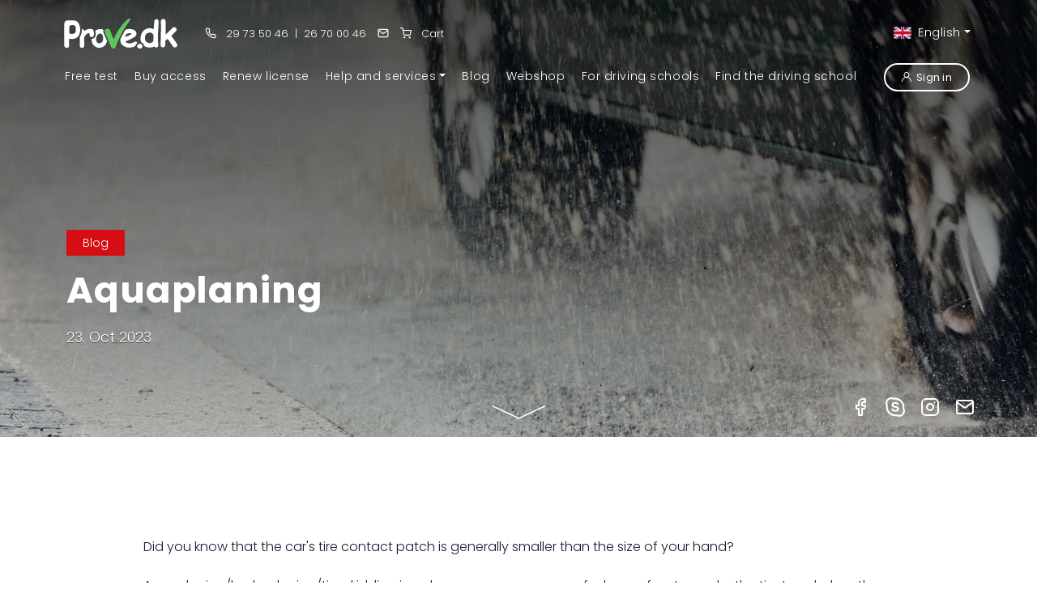

--- FILE ---
content_type: text/html; charset=UTF-8
request_url: https://prove.dk/en/blog/post/aquaplaning
body_size: 10463
content:
<!DOCTYPE html>
<html lang="en" class="notranslate" translate="no">
<head>
    <meta charset="utf-8">
    <meta name="viewport" content="width=device-width, initial-scale=1, shrink-to-fit=no">
    <meta http-equiv="x-ua-compatible" content="ie=edge">
                    <title>Aquaplaning | Prove.dk</title>
            <meta name="description" content="Read about aquaplaning (hydroplaning) is a dangerous occurrence of a layer of water under the tire tread when the tire loses direct contact with the asphalt sur">
        <meta name="keywords" content="Aquaplaning, hydroplaning, flooding, driver&amp;#39;s license, theory, driving test, theory test, test, theory ready, theory ready, test ready, practical test, test, recovery, flat tire, pattern, water on the road, puddles">
        <link rel="canonical" href="https://prove.dk/blog/post/aquaplaning" />
    <meta name="robots" content="index,follow">    <link rel="apple-touch-icon" sizes="180x180" href="/apple-touch-icon.png">
<link rel="icon" type="image/png" sizes="32x32" href="/favicon-32x32.png">
<link rel="icon" type="image/png" sizes="16x16" href="/favicon-16x16.png">
<link rel="icon" href="/favicon.ico">
<link rel="manifest" href="/site.webmanifest">
<link rel="mask-icon" href="/safari-pinned-tab.svg" color="#5bbad5">
<meta name="msapplication-TileColor" content="#da532c">
<meta name="theme-color" content="#ffffff">
<meta property="og:title" content="Prove.dk - Online teoriprøver til bil og mc på dansk og engelsk">
<meta property="og:image" content="https://prove.dk/themes/provedk/assets/images/provedk-logo-blue2.png">
<meta property="og:type" content="website">
<meta property="og:url" content="https://prove.dk">
<meta property="og:description" content="Hos Prove.dk er der teoriprøver på 25 sprog, teorilektioner på 7 sprog til bil. Til MC er der 15 prøver og 30 teorilektioner på dansk og engelsk. Brug på pc, mobil og tablet. Ved køb af 120 dage har vi 100% Beståelsesgaranti! Support kl 8-22 alle dage.">    <link rel="preconnect" href="https://fonts.googleapis.com">
    <link rel="preconnect" href="https://fonts.gstatic.com" crossorigin>
    <link href="https://fonts.googleapis.com/css2?family=Poppins:ital,wght@0,100;0,300;0,400;0,500;0,600;0,700;1,300;1,400;1,500;1,600&display=swap" rel="stylesheet">
    <link href="https://prove.dk/combine/323d7144992d39f004c7c038d73f9002-1731602759" rel="stylesheet">
    <link rel="stylesheet" href="https://prove.dk/plugins/offline/gdpr/assets/cookieBanner/banner.css" />
       <!-- Facebook Pixel Code --><script>!function(f,b,e,v,n,t,s){if(f.fbq)return;n=f.fbq=function(){n.callMethod?n.callMethod.apply(n,arguments):n.queue.push(arguments)};if(!f._fbq)f._fbq=n;n.push=n;n.loaded=!0;n.version='2.0';n.queue=[];t=b.createElement(e);t.async=!0;t.src=v;s=b.getElementsByTagName(e)[0];s.parentNode.insertBefore(t,s)}(window,document,'script','https://connect.facebook.net/en_US/fbevents.js');fbq('init', '1482076075905566');fbq('track', 'PageView');</script><!-- End Facebook Pixel Code --></head>
   <script>/*to prevent Firefox FOUC, this must be here*/let FF_FOUC_FIX;</script>
<body class="page-blog-post layout-main-layout-video">
    <section class="top-menu-wrap">
    <div class="container">
        <div class="ll-wrap d-flex justify-content-between align-items-center">
            <div class="lp-wrap">
                <div class="logo-wrap">
                    <a href="https://prove.dk/en" title="Prove.dk">
                        <img src="https://prove.dk/themes/provedk/assets/images/provedk-logo-white.svg" alt="Prove.dk"
                            class="light-logo" />
                        <img src="https://prove.dk/themes/provedk/assets/images/provedk-logo-blue.svg" class="dark-logo" alt="Prove.dk" />
                    </a>
                </div>
                <ul class="top-contact-menu">
                    <li>
                        <a href="tel:+4529735046"><svg xmlns="http://www.w3.org/2000/svg" width="16" height="16"
                                viewBox="0 0 24 24" fill="none" stroke="currentColor" stroke-width="2"
                                stroke-linecap="round" stroke-linejoin="round" class="feather feather-phone">
                                <path
                                    d="M22 16.92v3a2 2 0 0 1-2.18 2 19.79 19.79 0 0 1-8.63-3.07 19.5 19.5 0 0 1-6-6 19.79 19.79 0 0 1-3.07-8.67A2 2 0 0 1 4.11 2h3a2 2 0 0 1 2 1.72 12.84 12.84 0 0 0 .7 2.81 2 2 0 0 1-.45 2.11L8.09 9.91a16 16 0 0 0 6 6l1.27-1.27a2 2 0 0 1 2.11-.45 12.84 12.84 0 0 0 2.81.7A2 2 0 0 1 22 16.92z">
                                </path>
                            </svg>
                            29 73 50 46</a>
                        <span class="ln">|</span>
                        <a href="tel:+4526700046" class="ms-1">26 70 00 46</a>
                    </li>
                    <li><a href="https://prove.dk/en/contact" class="m-0" title="Contact"><svg xmlns="http://www.w3.org/2000/svg" width="16" height="16" viewBox="0 0 24 24" fill="none" stroke="currentColor" stroke-width="2" stroke-linecap="round" stroke-linejoin="round" class="feather feather-mail me-0"><path d="M4 4h16c1.1 0 2 .9 2 2v12c0 1.1-.9 2-2 2H4c-1.1 0-2-.9-2-2V6c0-1.1.9-2 2-2z"></path><polyline points="22,6 12,13 2,6"></polyline></svg></a></li>
                    <li><span id="basketAllWrap">
<a href="https://prove.dk/en/webshop/basket">
    <span id="jkshop-total-basket">
            </span>
<svg xmlns="http://www.w3.org/2000/svg" width="16" height="16" viewBox="0 0 24 24" fill="none" stroke="currentColor" stroke-width="2" stroke-linecap="round" stroke-linejoin="round" class="feather feather-shopping-cart"><circle cx="9" cy="21" r="1"></circle><circle cx="20" cy="21" r="1"></circle><path d="M1 1h4l2.68 13.39a2 2 0 0 0 2 1.61h9.72a2 2 0 0 0 2-1.61L23 6H6"></path></svg>
<span class="d-none d-md-inline-block">Cart</span>
</a>
</span>
<style>
    #jkshop-total-basket-wrap:empty {
        display: none;
    }
</style></li>
                    <li id="compare"></li>
                </ul>
            </div>
                <ul class="lang-menu locale-switch dropdown">
        <li class="nav-item "><a aria-expanded="false" class="nav-link dropdown-toggle p-0" data-bs-toggle="dropdown" href="https://prove.dk/en/blog/post/aquaplaning" id="chooseLang"><img src="https://prove.dk/themes/provedk/assets/images/flags-set/en.png" alt="English" class="me-1" style="margin-top: -2px;"> English</a>
            <div aria-labelledby="chooseLang" class="dropdown-menu dropdown-menu-end">
                <h2 class="p-4 pb-3 m-0">Choose your language</h2>
                <ul aria-labelledby="chooseLang" class="d-flex flex-wrap p-4 pt-0">
                                            <li>
                            <a href="https://prove.dk/blog/post/aquaplaning" class="dropdown-item " style="width:100%"><img src="https://prove.dk/themes/provedk/assets/images/flags-set/da.png" alt="danish"> Dansk</a>
                        </li>
                                            <li>
                            <a href="https://prove.dk/en/blog/post/aquaplaning" class="dropdown-item active" style="width:100%"><img src="https://prove.dk/themes/provedk/assets/images/flags-set/en.png" alt="english"> English</a>
                        </li>
                                            <li>
                            <a href="https://prove.dk/sr/blog/post/akvaplaning" class="dropdown-item " style="width:100%"><img src="https://prove.dk/themes/provedk/assets/images/flags-set/sr.png" alt="srpski"> Srpski</a>
                        </li>
                                            <li>
                            <a href="https://prove.dk/es/blog/post/aquaplaning" class="dropdown-item " style="width:100%"><img src="https://prove.dk/themes/provedk/assets/images/flags-set/es.png" alt="spanish"> Español</a>
                        </li>
                                            <li>
                            <a href="https://prove.dk/ku/blog/post/aquaplaning" class="dropdown-item " style="width:100%"><img src="https://prove.dk/themes/provedk/assets/images/flags-set/ku.png" alt="kurdish"> Kurdî</a>
                        </li>
                                            <li>
                            <a href="https://prove.dk/ur/blog/post/aquaplaning" class="dropdown-item " style="width:100%"><img src="https://prove.dk/themes/provedk/assets/images/flags-set/ur.png" alt="urdu"> اُردُو</a>
                        </li>
                                            <li>
                            <a href="https://prove.dk/fr/blog/post/aquaplaning" class="dropdown-item " style="width:100%"><img src="https://prove.dk/themes/provedk/assets/images/flags-set/fr.png" alt="french"> Français</a>
                        </li>
                                            <li>
                            <a href="https://prove.dk/hr/blog/post/akvaplaning" class="dropdown-item " style="width:100%"><img src="https://prove.dk/themes/provedk/assets/images/flags-set/hr.png" alt="croatian"> Hrvatski</a>
                        </li>
                                            <li>
                            <a href="https://prove.dk/zh-cn/blog/post/hua-shui" class="dropdown-item " style="width:100%"><img src="https://prove.dk/themes/provedk/assets/images/flags-set/zh-cn.png" alt="chinese"> 简体中文</a>
                        </li>
                                            <li>
                            <a href="https://prove.dk/ar/blog/post/althlyk-almayy" class="dropdown-item " style="width:100%"><img src="https://prove.dk/themes/provedk/assets/images/flags-set/ar.png" alt="arabic"> العربية</a>
                        </li>
                                            <li>
                            <a href="https://prove.dk/tr/blog/post/suda-kizaklama" class="dropdown-item " style="width:100%"><img src="https://prove.dk/themes/provedk/assets/images/flags-set/tr.png" alt="turkish"> Türkçe</a>
                        </li>
                                            <li>
                            <a href="https://prove.dk/ro/blog/post/acvaplanarea" class="dropdown-item " style="width:100%"><img src="https://prove.dk/themes/provedk/assets/images/flags-set/ro.png" alt="romanian"> Românește</a>
                        </li>
                                            <li>
                            <a href="https://prove.dk/ti/blog/post/aakewaapelaaninege" class="dropdown-item " style="width:100%"><img src="https://prove.dk/themes/provedk/assets/images/flags-set/ti.png" alt="tigrinya"> ትግርኛ</a>
                        </li>
                                            <li>
                            <a href="https://prove.dk/so/blog/post/aquaplaning" class="dropdown-item " style="width:100%"><img src="https://prove.dk/themes/provedk/assets/images/flags-set/so.png" alt="somali"> Af Soomaali</a>
                        </li>
                                            <li>
                            <a href="https://prove.dk/fa/blog/post/akoaplanyng" class="dropdown-item " style="width:100%"><img src="https://prove.dk/themes/provedk/assets/images/flags-set/fa.png" alt="farsi"> فارسی</a>
                        </li>
                                            <li>
                            <a href="https://prove.dk/al/blog/post/aquaplaning" class="dropdown-item " style="width:100%"><img src="https://prove.dk/themes/provedk/assets/images/flags-set/al.png" alt="albanian"> Shqipja</a>
                        </li>
                                            <li>
                            <a href="https://prove.dk/fil/blog/post/aquaplaning" class="dropdown-item " style="width:100%"><img src="https://prove.dk/themes/provedk/assets/images/flags-set/fil.png" alt="filipino"> Filipino</a>
                        </li>
                                            <li>
                            <a href="https://prove.dk/th/blog/post/kaardamnam" class="dropdown-item " style="width:100%"><img src="https://prove.dk/themes/provedk/assets/images/flags-set/th.png" alt="thai"> ไทย</a>
                        </li>
                                            <li>
                            <a href="https://prove.dk/ru/blog/post/akvaplanirovanie" class="dropdown-item " style="width:100%"><img src="https://prove.dk/themes/provedk/assets/images/flags-set/ru.png" alt="russian"> Русский</a>
                        </li>
                                            <li>
                            <a href="https://prove.dk/vi/blog/post/aquaplaning" class="dropdown-item " style="width:100%"><img src="https://prove.dk/themes/provedk/assets/images/flags-set/vi.png" alt="vietnamese"> tiếng Việt</a>
                        </li>
                                            <li>
                            <a href="https://prove.dk/ne/blog/post/aquaplaning" class="dropdown-item " style="width:100%"><img src="https://prove.dk/themes/provedk/assets/images/flags-set/ne.png" alt="nepali"> नेपाली</a>
                        </li>
                                            <li>
                            <a href="https://prove.dk/lt/blog/post/akvaplanavimas" class="dropdown-item " style="width:100%"><img src="https://prove.dk/themes/provedk/assets/images/flags-set/lt.png" alt="lithuanian"> Lietuvių</a>
                        </li>
                                            <li>
                            <a href="https://prove.dk/pl/blog/post/aquaplaning" class="dropdown-item " style="width:100%"><img src="https://prove.dk/themes/provedk/assets/images/flags-set/pl.png" alt="polish"> Polski</a>
                        </li>
                                            <li>
                            <a href="https://prove.dk/ba/blog/post/akvaplaning" class="dropdown-item " style="width:100%"><img src="https://prove.dk/themes/provedk/assets/images/flags-set/ba.png" alt="bosnian"> Bosanski</a>
                        </li>
                                            <li>
                            <a href="https://prove.dk/mn/blog/post/aquaplaning" class="dropdown-item " style="width:100%"><img src="https://prove.dk/themes/provedk/assets/images/flags-set/mn.png" alt="crnogorski"> Crnogorski</a>
                        </li>
                                            <li>
                            <a href="https://prove.dk/uk/blog/post/akvaplanuvannia" class="dropdown-item " style="width:100%"><img src="https://prove.dk/themes/provedk/assets/images/flags-set/uk.png" alt="ukrainian"> Українською</a>
                        </li>
                                            <li>
                            <a href="https://prove.dk/hu/blog/post/aquaplaning" class="dropdown-item " style="width:100%"><img src="https://prove.dk/themes/provedk/assets/images/flags-set/hu.png" alt="magyar-nyelv"> Magyar nyelv</a>
                        </li>
                                    </ul>
            </div>
        </li>
    </ul>
        </div>
    </div>
    <div class="nav-bg-color">
        <div class="container">
            <nav class="navbar navbar-expand-lg" aria-label="">
                <div class="container-fluid justify-content-start w-100">
                    <a class="logo-mob-menu" href="https://prove.dk/en">
                        <img src="https://prove.dk/themes/provedk/assets/images/provedk-logo-white.svg" height="26" alt="Prove.dk" />
                    </a>
                    <div class="d-flex ms-auto">
                        <ul class="navbar-nav users-menu-mob">
                            <li class="nav-item cart-shop-mob pe-0" id="compare-mob"></li>
                            <li class="nav-item cart-shop-mob pe-0"><span id="basketAllWrapMob">
<a href="https://prove.dk/en/webshop/basket">
    <span id="jkshop-total-basket-mob">
            </span>
<svg xmlns="http://www.w3.org/2000/svg" width="16" height="16" viewBox="0 0 24 24" fill="none" stroke="currentColor" stroke-width="2" stroke-linecap="round" stroke-linejoin="round" class="feather feather-shopping-cart"><circle cx="9" cy="21" r="1"></circle><circle cx="20" cy="21" r="1"></circle><path d="M1 1h4l2.68 13.39a2 2 0 0 0 2 1.61h9.72a2 2 0 0 0 2-1.61L23 6H6"></path></svg>
<span class="d-none d-md-inline-block">Cart</span>
</a>
</span>
<style>
    #jkshop-total-basket-wrap-mob:empty {
        display: none;
    }
</style></li>
                                                        <li class="nav-item cart-shop-mob pe-0">
                                <a class="d-flex align-items-center justify-content-center" href="https://prove.dk/en/sign-in" title="Sign in">
<svg xmlns="http://www.w3.org/2000/svg" style="width:22px;height:22px;margin-top:0; margin-right:14px" width="16" height="16" viewBox="0 0 24 24" fill="none" stroke="currentColor" stroke-width="2" stroke-linecap="round" stroke-linejoin="round" class="feather feather-user "><path d="M20 21v-2a4 4 0 0 0-4-4H8a4 4 0 0 0-4 4v2"></path><circle cx="12" cy="7" r="4"></circle></svg>
                                </a>
                            </li>
                                                    </ul>
                        <button class="navbar-toggler" type="button" data-bs-toggle="collapse"
                            data-bs-target="#topNavbar" aria-controls="topNavbar" aria-expanded="false"
                            aria-label="Toggle navigation">
                            <div id="nav-icon3" class="lines">
                                <span></span>
                                <span></span>
                                <span></span>
                                <span></span>
                            </div>
                        </button>
                    </div>

                    <div class="collapse navbar-collapse" id="topNavbar">
                        <ul class="navbar-nav main-top-menu me-auto mb-0">
            <li class="nav-item"><a class="nav-link" href="https://prove.dk/en/free-test"><span>Free test</span></a></li>
        <li class="nav-item "><a class="nav-link" href="https://prove.dk/en/price-bundles"><span>Buy access</span></a></li>
    <li class="nav-item "><a class="nav-link" href="https://prove.dk/en/renew-driving-license"><span>Renew license</span></a></li>
    <li class="nav-item dropdown">
        <a class="nav-link dropdown-toggle" data-bs-toggle="dropdown" href="#" role="button" aria-expanded="false"><span>Help and services</span></a>
        <ul class="dropdown-menu">
            <li><a class="dropdown-item " href="https://prove.dk/en/traffic-signs"><span>Traffic signs</span></a></li>
            <li><a class="dropdown-item " href="https://prove.dk/en/driving-test-tips"><span>Theory test tips</span></a></li>
                        <li><a class="dropdown-item " href="https://prove.dk/en/documents"><span>Documents</span></a></li>
            <li><a class="dropdown-item " href="https://prove.dk/en/video-tips"><span>Video Tips</span></a></li>
        </ul>
    </li>
    <li class="nav-item "><a class="nav-link" href="https://prove.dk/en/blog"><span>Blog</span></a></li>
    <li class="nav-item "><a class="nav-link" href="https://prove.dk/en/webshop"><span>Webshop</span></a></li>
    <li class="nav-item "><a class="nav-link" href="https://prove.dk/en/for-schools"><span>For driving schools</span></a></li>
    <li class="nav-item "><a class="nav-link" href="https://prove.dk/en/koreskoler"><span>Find the driving school</span></a></li>
</ul>                        <ul class="navbar-nav lang-menu">
      <li class="nav-item dropdown"><a aria-expanded="false" class="nav-link dropdown-toggle" data-bs-toggle="dropdown" href="#" id="chooseLang">Choose your language</a>

          <ul aria-labelledby="chooseLang" class="dropdown-menu">
                            <li>
                  <a class="dropdown-item " href="https://prove.dk/blog/post/aquaplaning" ><img src="https://prove.dk/themes/provedk/assets/images/flags-set/da.png" alt="danish"> Dansk</a>
              </li>
                            <li>
                  <a class="dropdown-item active" href="https://prove.dk/en/blog/post/aquaplaning" ><img src="https://prove.dk/themes/provedk/assets/images/flags-set/en.png" alt="english"> English</a>
              </li>
                            <li>
                  <a class="dropdown-item " href="https://prove.dk/sr/blog/post/akvaplaning" ><img src="https://prove.dk/themes/provedk/assets/images/flags-set/sr.png" alt="srpski"> Srpski</a>
              </li>
                            <li>
                  <a class="dropdown-item " href="https://prove.dk/es/blog/post/aquaplaning" ><img src="https://prove.dk/themes/provedk/assets/images/flags-set/es.png" alt="spanish"> Español</a>
              </li>
                            <li>
                  <a class="dropdown-item " href="https://prove.dk/ku/blog/post/aquaplaning" ><img src="https://prove.dk/themes/provedk/assets/images/flags-set/ku.png" alt="kurdish"> Kurdî</a>
              </li>
                            <li>
                  <a class="dropdown-item " href="https://prove.dk/ur/blog/post/aquaplaning" ><img src="https://prove.dk/themes/provedk/assets/images/flags-set/ur.png" alt="urdu"> اُردُو</a>
              </li>
                            <li>
                  <a class="dropdown-item " href="https://prove.dk/fr/blog/post/aquaplaning" ><img src="https://prove.dk/themes/provedk/assets/images/flags-set/fr.png" alt="french"> Français</a>
              </li>
                            <li>
                  <a class="dropdown-item " href="https://prove.dk/hr/blog/post/akvaplaning" ><img src="https://prove.dk/themes/provedk/assets/images/flags-set/hr.png" alt="croatian"> Hrvatski</a>
              </li>
                            <li>
                  <a class="dropdown-item " href="https://prove.dk/zh-cn/blog/post/hua-shui" ><img src="https://prove.dk/themes/provedk/assets/images/flags-set/zh-cn.png" alt="chinese"> 简体中文</a>
              </li>
                            <li>
                  <a class="dropdown-item " href="https://prove.dk/ar/blog/post/althlyk-almayy" ><img src="https://prove.dk/themes/provedk/assets/images/flags-set/ar.png" alt="arabic"> العربية</a>
              </li>
                            <li>
                  <a class="dropdown-item " href="https://prove.dk/tr/blog/post/suda-kizaklama" ><img src="https://prove.dk/themes/provedk/assets/images/flags-set/tr.png" alt="turkish"> Türkçe</a>
              </li>
                            <li>
                  <a class="dropdown-item " href="https://prove.dk/ro/blog/post/acvaplanarea" ><img src="https://prove.dk/themes/provedk/assets/images/flags-set/ro.png" alt="romanian"> Românește</a>
              </li>
                            <li>
                  <a class="dropdown-item " href="https://prove.dk/ti/blog/post/aakewaapelaaninege" ><img src="https://prove.dk/themes/provedk/assets/images/flags-set/ti.png" alt="tigrinya"> ትግርኛ</a>
              </li>
                            <li>
                  <a class="dropdown-item " href="https://prove.dk/so/blog/post/aquaplaning" ><img src="https://prove.dk/themes/provedk/assets/images/flags-set/so.png" alt="somali"> Af Soomaali</a>
              </li>
                            <li>
                  <a class="dropdown-item " href="https://prove.dk/fa/blog/post/akoaplanyng" ><img src="https://prove.dk/themes/provedk/assets/images/flags-set/fa.png" alt="farsi"> فارسی</a>
              </li>
                            <li>
                  <a class="dropdown-item " href="https://prove.dk/al/blog/post/aquaplaning" ><img src="https://prove.dk/themes/provedk/assets/images/flags-set/al.png" alt="albanian"> Shqipja</a>
              </li>
                            <li>
                  <a class="dropdown-item " href="https://prove.dk/fil/blog/post/aquaplaning" ><img src="https://prove.dk/themes/provedk/assets/images/flags-set/fil.png" alt="filipino"> Filipino</a>
              </li>
                            <li>
                  <a class="dropdown-item " href="https://prove.dk/th/blog/post/kaardamnam" ><img src="https://prove.dk/themes/provedk/assets/images/flags-set/th.png" alt="thai"> ไทย</a>
              </li>
                            <li>
                  <a class="dropdown-item " href="https://prove.dk/ru/blog/post/akvaplanirovanie" ><img src="https://prove.dk/themes/provedk/assets/images/flags-set/ru.png" alt="russian"> Русский</a>
              </li>
                            <li>
                  <a class="dropdown-item " href="https://prove.dk/vi/blog/post/aquaplaning" ><img src="https://prove.dk/themes/provedk/assets/images/flags-set/vi.png" alt="vietnamese"> tiếng Việt</a>
              </li>
                            <li>
                  <a class="dropdown-item " href="https://prove.dk/ne/blog/post/aquaplaning" ><img src="https://prove.dk/themes/provedk/assets/images/flags-set/ne.png" alt="nepali"> नेपाली</a>
              </li>
                            <li>
                  <a class="dropdown-item " href="https://prove.dk/lt/blog/post/akvaplanavimas" ><img src="https://prove.dk/themes/provedk/assets/images/flags-set/lt.png" alt="lithuanian"> Lietuvių</a>
              </li>
                            <li>
                  <a class="dropdown-item " href="https://prove.dk/pl/blog/post/aquaplaning" ><img src="https://prove.dk/themes/provedk/assets/images/flags-set/pl.png" alt="polish"> Polski</a>
              </li>
                            <li>
                  <a class="dropdown-item " href="https://prove.dk/ba/blog/post/akvaplaning" ><img src="https://prove.dk/themes/provedk/assets/images/flags-set/ba.png" alt="bosnian"> Bosanski</a>
              </li>
                            <li>
                  <a class="dropdown-item " href="https://prove.dk/mn/blog/post/aquaplaning" ><img src="https://prove.dk/themes/provedk/assets/images/flags-set/mn.png" alt="crnogorski"> Crnogorski</a>
              </li>
                            <li>
                  <a class="dropdown-item " href="https://prove.dk/uk/blog/post/akvaplanuvannia" ><img src="https://prove.dk/themes/provedk/assets/images/flags-set/uk.png" alt="ukrainian"> Українською</a>
              </li>
                            <li>
                  <a class="dropdown-item " href="https://prove.dk/hu/blog/post/aquaplaning" ><img src="https://prove.dk/themes/provedk/assets/images/flags-set/hu.png" alt="magyar-nyelv"> Magyar nyelv</a>
              </li>
                        </ul>
      </li>
  </ul>
                                                <ul class="navbar-nav signin-wrap">
                            <li class="nav-item sign-in">
                                <a class="nav-link btn btn-outline-light btn-mmv" href="https://prove.dk/en/sign-in"><svg
                                        style="
                                            width: 12px;
                                            height: 12px;
                                            margin-right: 6px;
                                        " enable-background="new 0 0 512 512" version="1.1" viewBox="0 0 512 512"
                                        xml:space="preserve" xmlns="http://www.w3.org/2000/svg">
                                        <g xmlns="http://www.w3.org/2000/svg">
                                            <path
                                                d="m437.02 330.98c-27.883-27.882-61.071-48.523-97.281-61.018 38.782-26.711 64.261-71.414 64.261-121.96 0-81.607-66.393-148-148-148s-148 66.393-148 148c0 50.548 25.479 95.251 64.262 121.96-36.21 12.495-69.398 33.136-97.281 61.018-48.352 48.353-74.981 112.64-74.981 181.02h40c0-119.1 96.897-216 216-216s216 96.897 216 216h40c0-68.38-26.629-132.67-74.98-181.02zm-181.02-74.98c-59.551 0-108-48.448-108-108s48.449-108 108-108 108 48.448 108 108-48.449 108-108 108z"
                                                fill="#fff" data-original="#000000" />
                                        </g>
                                    </svg>Sign in</a>
                            </li>
                        </ul>
                                            </div>
                </div>
            </nav>
        </div>
    </div>
</section>    
        <section class="header-video h-75 blog-post-hero">
        <div class="full-height overlay-shadow">
            <img
            data-src="Kiša Aquaplanning.jpg"
            src="https://prove.dk/storage/app/uploads/public/653/646/176/653646176d4eb464369033.jpg"
            alt=""
            class="img-fluid hero-image"
           />
        </div>
        <div class="d-table-cell align-middle">
            <div class="blog-inner-content container justify-content-end align-items-start text-start">
            <div class="row">
                <div class="col-12 pb-3">
                <a href="https://prove.dk/en/blog" class="dt-updated bg-danger text-white">Blog</a>
                <h1 class="mb-3">Aquaplaning</h1>
                <time class="date date-post" datetime="23-10-2023T12:00:00+00:00" itemprop="dateModified">23. Oct 2023</time>
                </div>
            </div>
            </div>
        </div>
        <a class="hero-btn-scroll" href="#section1"><img alt="" src="https://prove.dk/themes/provedk/assets/images/scroll-down.svg"></a>
        <div class="hero-social"><a href="https://www.facebook.com/Prove.dk" title="Facebook" target="_blank"><svg xmlns="http://www.w3.org/2000/svg" width="24" height="24" viewBox="0 0 24 24" fill="none" stroke="currentColor" stroke-width="2" stroke-linecap="round" stroke-linejoin="round" class="feather feather-facebook"><path d="M18 2h-3a5 5 0 0 0-5 5v3H7v4h3v8h4v-8h3l1-4h-4V7a1 1 0 0 1 1-1h3z"></path></svg></a>
            <a href="skype:prove.dk?call" title="Skype me!" target="_blank"><svg width="24" height="24" xmlns="http://www.w3.org/2000/svg" xmlns:xlink="http://www.w3.org/1999/xlink" x="0px" y="0px"
	 viewBox="0 0 281 280.4" style="enable-background:new 0 0 281 280.4;" xml:space="preserve">
<style type="text/css">.st0{fill:#FFFFFF;}.st1{fill:none;stroke:#FFFFFF;stroke-width:25;stroke-miterlimit:10;}</style>
<g><g><path class="st0" d="M161,126.8l-25.3-5.6c-9.6-2.2-20.7-5.1-20.7-14.2c0-9.1,7.8-15.5,21.8-15.5c28.3,0,25.7,19.4,39.8,19.4 c7.4,0,13.9-4.3,13.9-11.8c0-17.4-27.9-30.5-51.6-30.5c-25.7,0-53.1,10.9-53.1,40c0,14,5,28.9,32.6,35.8l34.2,8.5
			c10.4,2.6,12.9,8.4,12.9,13.6c0,8.7-8.7,17.3-24.4,17.3c-30.7,0-26.5-23.6-42.9-23.6c-7.4,0-12.8,5.1-12.8,12.4
			c0,14.2,17.2,33.1,55.7,33.1c36.6,0,54.7-17.6,54.7-41.3C195.7,149.1,188.7,132.9,161,126.8z"/>
		<path class="st1" d="M259.4,161.5c1.3-7.2,2-14.5,2-21.9c0-16.3-3.2-32.1-9.5-47c-6.1-14.4-14.8-27.3-25.9-38.4
			c-11.1-11.1-24-19.8-38.4-25.9c-14.9-6.3-30.7-9.5-47-9.5c-7.7,0-15.4,0.7-22.9,2.2c0,0,0,0-0.1,0c-10.3-5.5-21.8-8.4-33.6-8.4
			c-19.1,0-37.1,7.4-50.6,21C20,47,12.5,65,12.5,84.1c0,12.2,3.1,24.1,9,34.7c-1.2,6.8-1.8,13.8-1.8,20.8c0,16.3,3.2,32.2,9.5,47.1
			C35.3,201,44,214,55.1,225.1c11.1,11.1,24,19.8,38.4,25.9c14.9,6.3,30.7,9.5,47,9.5c7.1,0,14.2-0.6,21.2-1.9
			c10.7,6,22.8,9.3,35.2,9.3c19.1,0,37.1-7.4,50.6-21c13.5-13.5,21-31.5,21-50.6C268.5,184.1,265.3,172.1,259.4,161.5z"/></g></g></svg></a>
            <a href="https://www.instagram.com/prove.dk/" title="Instagram" target="_blank"><svg xmlns="http://www.w3.org/2000/svg" width="24" height="24" viewBox="0 0 24 24" fill="none" stroke="currentColor" stroke-width="2" stroke-linecap="round" stroke-linejoin="round" class="feather feather-instagram"><rect x="2" y="2" width="20" height="20" rx="5" ry="5"></rect><path d="M16 11.37A4 4 0 1 1 12.63 8 4 4 0 0 1 16 11.37z"></path><line x1="17.5" y1="6.5" x2="17.51" y2="6.5"></line></svg></a>
            <a href="mailto:kontakt@prove.dk" title=""><svg xmlns="http://www.w3.org/2000/svg" width="24" height="24" viewBox="0 0 24 24" fill="none" stroke="currentColor" stroke-width="2" stroke-linecap="round" stroke-linejoin="round" class="feather feather-mail"><path d="M4 4h16c1.1 0 2 .9 2 2v12c0 1.1-.9 2-2 2H4c-1.1 0-2-.9-2-2V6c0-1.1.9-2 2-2z"></path><polyline points="22,6 12,13 2,6"></polyline></svg></a>
        </div>    </section>
        <div class="main-content-wrapper" id="section1">
    <div class="white-bg-warp">
        <div class="container">
                <div class="row">
                    <div class="col-xs-12 col-md-10 offset-md-1 position-relative">
                        <div class="content"><p>Did you know that the car&#39;s tire contact patch is generally smaller than the size of your hand?</p><p> Aquaplaning/hydroplaning/tire skidding is a dangerous occurrence of a layer of water under the tire tread when the tire loses direct contact with the asphalt surface and the vehicle begins to slide uncontrollably, leading to loss of vehicle control. This happens during heavy rain or when driving through a puddle. The tire pattern is designed to shed water and gain traction on the road.</p><p> When you enter a puddle at high speed on one side of your car, let&#39;s say the right pair of wheels for example, it can make your steering wheel turn to the right and if you are not prepared for it, you can lose control , hold on to your steering wheel and be prepared for it.</p><p> Here are some helpful tips to help you avoid aquaplaning as much as possible:</p><ul><li> We recommend that you use tires with a good tread pattern and check your tire pressure at least once a month, both too high and too low tire pressure results in poor contact between the tire and the road, whereby road grip deteriorates and the car&#39;s driving characteristics can change significantly.</li><li> Reduce your speed to increase the chances of maintaining contact with the tire and the road. Brake and accelerate gently to maintain control of the vehicle, sharp and fast maneuvers can cause you to lose control. Buy new tires that will help shed more water through the patterns. A worn tire pattern reduces grip in wet conditions. The wrong choice of tire type can have a major impact on road grip.</li><li> If possible, change lanes if you see a large puddle and return to your lane when you&#39;re done passing the obstacle.</li></ul><p> Remember that you can never completely reduce the risk of aquaplaning, but combining these tips can greatly reduce your chances of being in a dangerous situation. See more about driving rules and instructions at <a href="https://prove.dk/">prove.dk</a> and get ready for your theory test.</p></div>
                    </div>
                </div>
                <div id="next-prev" class="row mt-5">
                                                                                <div class="prev-post col-6">
                        <a href="https://prove.dk/en/blog/post/flooded-road-water-on-the-road" title="Flooded road / Water on the road">
                            <span class="small-title"><svg xmlns="http://www.w3.org/2000/svg" width="16" height="16" viewBox="0 0 24 24" fill="none" stroke="currentColor" stroke-width="2" stroke-linecap="round" stroke-linejoin="round" class="feather feather-arrow-left me-1"><line x1="19" y1="12" x2="5" y2="12"></line><polyline points="12 19 5 12 12 5"></polyline></svg> Næste blog</span>
                            <h6 class="mt-1">Flooded road / Water on the road</h6>
                        </a>
                    </div>
                                                            <div class="next-post col-6">
                        <a href="https://prove.dk/en/blog/post/turn-back-the-clock-danger-of-wildlife" title="Turn back the clock - danger of wildlife">
                            <span class="small-title">Forrige blog<svg xmlns="http://www.w3.org/2000/svg" width="16" height="16" viewBox="0 0 24 24" fill="none" stroke="currentColor" stroke-width="2" stroke-linecap="round" stroke-linejoin="round" class="feather feather-arrow-right ms-1"><line x1="5" y1="12" x2="19" y2="12"></line><polyline points="12 5 19 12 12 19"></polyline></svg></span>
                            <h6 class="mt-1">Turn back the clock - danger of wildlife</h6>
                        </a>
                    </div>
                                    </div>
        </div>
    </div>
</div>
<div style="background-color: #eff2f9;height:16px"></div>
    <div class="banner-box">
    <section class="container">
        <div class="row">
            <div class="col-sm-12"><img src="/themes/provedk/assets/images/icons/undraw_order_a_car.svg" class="banner-icon" alt="">
                <h2 class="fl">Want to pass the test?</h2>
                <h2 class="sl">Prove.dk is best</h2>
                <p>More than 100,000 satisfied users since 2013. Choose the package that suits you.</p>
                <a class="btn btn-outline-dark btn-lg mr-30 btn-shadow" href="https://prove.dk/en/price-bundles#section1">Buy access</a>
                <a class="btn btn-primary btn-lg btn-shadow text-light" href="https://prove.dk/en/free-test">Free test</a></div></div>
    </section>
</div>    <footer class="footer">
        <div class="container">
            <div class="row fst-col">
                <div class="col-md-12 d-flex align-items-center justify-content-between">
                    <a href="https://prove.dk/en" class="f-logo" title="Prove.dk"><img src="https://prove.dk/themes/provedk/assets/images/provedk-logo-blue2.svg" height="38" alt="Prove.dk" loading="lazy"></a>
                    <ul class="social-networks list-unstyled mb-0">
                        <li class="d-inline-block"><a href="https://www.facebook.com/Prove.dk" title="Prove.dk - Facebook" target="_blank"><svg xmlns="http://www.w3.org/2000/svg" width="24" height="24" viewBox="0 0 24 24" fill="none" stroke="currentColor" stroke-width="2" stroke-linecap="round" stroke-linejoin="round" class="feather feather-facebook"><path d="M18 2h-3a5 5 0 0 0-5 5v3H7v4h3v8h4v-8h3l1-4h-4V7a1 1 0 0 1 1-1h3z"></path></svg></a></li>
                        <li class="d-inline-block"><a href="skype:prove.dk?call" title="Prove.dk - Skype"><svg width="24" height="24" enable-background="new 0 0 281 280.4" viewBox="0 0 281 280.4" xml:space="preserve" xmlns="http://www.w3.org/2000/svg"><style type="text/css">.fst0{fill:currentColor;}.fst1{fill:none;stroke:currentColor;stroke-width:25;stroke-miterlimit:10;}</style><path class="fst0" d="m161 126.8-25.3-5.6c-9.6-2.2-20.7-5.1-20.7-14.2s7.8-15.5 21.8-15.5c28.3 0 25.7 19.4 39.8 19.4 7.4 0 13.9-4.3 13.9-11.8 0-17.4-27.9-30.5-51.6-30.5-25.7 0-53.1 10.9-53.1 40 0 14 5 28.9 32.6 35.8l34.2 8.5c10.4 2.6 12.9 8.4 12.9 13.6 0 8.7-8.7 17.3-24.4 17.3-30.7 0-26.5-23.6-42.9-23.6-7.4 0-12.8 5.1-12.8 12.4 0 14.2 17.2 33.1 55.7 33.1 36.6 0 54.7-17.6 54.7-41.3-0.1-15.3-7.1-31.5-34.8-37.6z"/><path class="fst1" d="m259.4 161.5c1.3-7.2 2-14.5 2-21.9 0-16.3-3.2-32.1-9.5-47-6.1-14.4-14.8-27.3-25.9-38.4s-24-19.8-38.4-25.9c-14.9-6.3-30.7-9.5-47-9.5-7.7 0-15.4 0.7-22.9 2.2h-0.1c-10.3-5.5-21.8-8.4-33.6-8.4-19.1 0-37.1 7.4-50.6 21-13.4 13.4-20.9 31.4-20.9 50.5 0 12.2 3.1 24.1 9 34.7-1.2 6.8-1.8 13.8-1.8 20.8 0 16.3 3.2 32.2 9.5 47.1 6.1 14.3 14.8 27.3 25.9 38.4s24 19.8 38.4 25.9c14.9 6.3 30.7 9.5 47 9.5 7.1 0 14.2-0.6 21.2-1.9 10.7 6 22.8 9.3 35.2 9.3 19.1 0 37.1-7.4 50.6-21 13.5-13.5 21-31.5 21-50.6 0-12.2-3.2-24.2-9.1-34.8z"/></svg></a></li>
                        <li class="d-inline-block"><a href="https://www.instagram.com/prove.dk/" title="Prove.dk - Instagram" target="_blank"><svg xmlns="http://www.w3.org/2000/svg" width="24" height="24" viewBox="0 0 24 24" fill="none" stroke="currentColor" stroke-width="2" stroke-linecap="round" stroke-linejoin="round" class="feather feather-instagram"><rect x="2" y="2" width="20" height="20" rx="5" ry="5"></rect><path d="M16 11.37A4 4 0 1 1 12.63 8 4 4 0 0 1 16 11.37z"></path><line x1="17.5" y1="6.5" x2="17.51" y2="6.5"></line></svg></a></li>
                    </ul>
                </div>
            </div>
            <div class="row sec-col">
                <div class="col-lg-3 col-md-6 col-sm-6">
                    <div class="footer-nav">
                        <h4>For students</h4>
                        <nav>
                            <ul class="menu list-unstyled p-0 m-0">
    <li class="nav-item ">
        <a class="nav-link" href="https://prove.dk/en/free-test" title="Free test">Free test</a>
    </li>
    <li class="nav-item ">
        <a class="nav-link" href="https://prove.dk/en/price-bundles" title="Buy access">Buy access</a>
    </li>
    <li class="nav-item ">
        <a class="nav-link" href="https://prove.dk/en/traffic-signs">Traffic signs</a>
    </li>
    <li class="nav-item ">
        <a class="nav-link" href="https://prove.dk/en/driving-test-tips" title="Theory test tips">Theory test tips</a>
    </li>
    <li class="nav-item ">
        <a class="nav-link" href="https://prove.dk/en/renew-driving-license" title="Renew your license">Renew your license</a>
    </li>
</ul>                        </nav>
                    </div>
                </div>
                <div class="col-lg-3 col-md-6 col-sm-6">
                                        <div class="footer-nav">
                        <h4>Help and services</h4>
                        <nav>
                           <ul class="menu list-unstyled p-0 m-0">
    <li class="nav-item ">
        <a class="nav-link" href="https://prove.dk/en/blog">Blog</a>
    </li>
    <li class="nav-item ">
        <a class="nav-link" href="https://prove.dk/en/webshop">Webshop</a>
    </li>
    <li class="nav-item ">
        <a class="nav-link" href="https://prove.dk/en/documents">Documents</a>
    </li>
     <li class="nav-item" style="padding: 0.5rem 1rem 0.5rem 0">
        <a href="https://topexam.nl" target="_blank">TopExam.nl</a>
    </li>
    <li class="nav-item ">
        <a class="nav-link" href="https://prove.dk/en/cookies-settings">Cookies Settings</a>
    </li>
</ul>                        </nav>
                    </div>
                </div>
                <div class="col-lg-3 col-md-6 col-sm-6">
                    <div class="footer-nav">
                        <h4>Company</h4>
                        <nav>
                            <ul class="menu list-unstyled p-0 m-0">
      <li class="nav-item ">
      <a class="nav-link" href="https://prove.dk/en/about-us">About us</a>
     </li>
      <li class="nav-item ">
      <a class="nav-link" href="https://prove.dk/en/contact">Contact</a>
          </li>
      <li class="nav-item ">
        <a class="nav-link" href="https://prove.dk/en/testimonials">Testimonials</a>
      </li>
        <li class="nav-item ">
        <a class="nav-link" href="https://prove.dk/en/pass-guaranteed">Pass guarantee</a>
    </li>
    <li class="nav-item ">
        <a class="nav-link" href="https://prove.dk/en/privacy-policy">Privacy policy</a>
    </li>
  </ul>                        </nav>
                    </div>
                </div>
                <div class="col-lg-3 col-md-6 col-sm-6">
                    <div class="footer-nav footer-details">
                         <h4>Contact info</h4>
    <nav>
    <ul class="menu list-unstyled p-0 m-0">
        <li class="pt-2 pb-2"><span><svg xmlns="http://www.w3.org/2000/svg" width="16" height="16" viewBox="0 0 24 24" fill="none" stroke="currentColor" stroke-width="2" stroke-linecap="round" stroke-linejoin="round" class="feather feather-map-pin"><path d="M21 10c0 7-9 13-9 13s-9-6-9-13a9 9 0 0 1 18 0z"></path><circle cx="12" cy="10" r="3"></circle></svg>  • 2800 Lyngby</span></li>
        <li class="pt-2 pb-2">
<strong><svg xmlns="http://www.w3.org/2000/svg" width="16" height="16" viewBox="0 0 24 24" fill="none" stroke="currentColor" stroke-width="2" stroke-linecap="round" stroke-linejoin="round" class="feather feather-mail"><path d="M4 4h16c1.1 0 2 .9 2 2v12c0 1.1-.9 2-2 2H4c-1.1 0-2-.9-2-2V6c0-1.1.9-2 2-2z"></path><polyline points="22,6 12,13 2,6"></polyline></svg></strong> <a href="mailto:kontakt@prove.dk" class="mb-0 ms-1">kontakt@prove.dk</a>
        </li>
        <li class="pt-2 pb-2">
<svg xmlns="http://www.w3.org/2000/svg" width="16" height="16" viewBox="0 0 24 24" fill="none" stroke="currentColor" stroke-width="2" stroke-linecap="round" stroke-linejoin="round" class="feather feather-phone">
        <path d="M22 16.92v3a2 2 0 0 1-2.18 2 19.79 19.79 0 0 1-8.63-3.07 19.5 19.5 0 0 1-6-6 19.79 19.79 0 0 1-3.07-8.67A2 2 0 0 1 4.11 2h3a2 2 0 0 1 2 1.72 12.84 12.84 0 0 0 .7 2.81 2 2 0 0 1-.45 2.11L8.09 9.91a16 16 0 0 0 6 6l1.27-1.27a2 2 0 0 1 2.11-.45 12.84 12.84 0 0 0 2.81.7A2 2 0 0 1 22 16.92z"></path>
    </svg> <a href="tel:+4529735046" class="mb-0 ms-1">29 73 50 46</a>
        • <a href="tel:+4529735046" class="mb-0">26 70 00 46</a>
        </li>
    <li class="pt-2">
        <svg style="margin-top: -5px;" xmlns="http://www.w3.org/2000/svg" width="16" height="16" viewBox="0 0 24 24" fill="none" stroke="currentColor" stroke-width="2" stroke-linecap="round" stroke-linejoin="round" class="feather feather-headphones"><path d="M3 18v-6a9 9 0 0 1 18 0v6"></path><path d="M21 19a2 2 0 0 1-2 2h-1a2 2 0 0 1-2-2v-3a2 2 0 0 1 2-2h3zM3 19a2 2 0 0 0 2 2h1a2 2 0 0 0 2-2v-3a2 2 0 0 0-2-2H3z"></path></svg>
        <span class="mb-0 ms-1">08:00 - 22:00</span>
    </li>
    </ul>
</nav>                    </div>
                </div>
            </div>
            <div class="row">
                <div class="col-md-12 ftr-imgs">
                    <img src="https://prove.dk/themes/provedk/assets/images/footer-image-3.svg"  alt="" loading="lazy" width="1150" height="62">
                </div>
            </div>
            <div class="row third-col">
                <div class="col-md-12">
                    <div class="d-flex copyright-block">
                        <nav class="navbar">
                            <ul class="navbar-nav flex-row me-auto">
                            <ul class="navbar-nav flex-row me-auto">
    <li class="nav-item ">
        <a href="https://prove.dk/en/faq" class="nav-link">
            <img src="https://prove.dk/themes/provedk/assets/images/icons/faq-icon.svg" height="16"
                alt="">Frequently Asked Questions</a>
    </li>
    <li class="d-flex justify-content-center align-items-center ms-2 me-2"><span>•</span></li>
    <li class="nav-item ">
        <a href="https://prove.dk/en/terms-of-use" class="nav-link">Terms and conditions</a>
    </li>
</ul>                            </ul>
                        </nav>
                        <p class="mb-0">© 2024. <a href="https://prove.dk" class="text-decoration-none">Prove.dk</a></p>
                    </div>
                </div>
            </div>
            <div class="row">
                <div class="col-md-12">
                    <ul class="cards list-unstyled d-flex justify-content-center flex-wrap">
                        <li><img src="https://prove.dk/themes/provedk/assets/images/cards/master-card.png" alt="Master Card" loading="lazy" width="42" height="25"></li>
                        <li><img src="https://prove.dk/themes/provedk/assets/images/cards/master-card-secure-code.png" alt="Master Card Secure Code" loading="lazy" width="71" height="25"></li>
                        <li><img src="https://prove.dk/themes/provedk/assets/images/cards/maestro.png" alt="Maestro" loading="lazy" width="41" height="25"></li>
                        <li><img src="https://prove.dk/themes/provedk/assets/images/cards/visa.png" alt="Visa" loading="lazy" width="82" height="25"></li>
                        <li><img src="https://prove.dk/themes/provedk/assets/images/cards/visa-electron.png" alt="Visa Electron" loading="lazy" width="40" height="25"></li>
                        <li><img src="https://prove.dk/themes/provedk/assets/images/cards/verifiedby-visa.png" alt="Verifiedby Visa" loading="lazy" width="58" height="25"></li>
                        <li><img src="https://prove.dk/themes/provedk/assets/images/cards/worldline.png" alt="Worldline" loading="lazy" width="36" height="25"></li>
                        <li><img src="https://prove.dk/themes/provedk/assets/images/cards/mobilePay.png" alt="mobilePay" loading="lazy" width="78" height="25"></li>
                        <li><img src="https://prove.dk/themes/provedk/assets/images/cards/edk.png" alt="dk" loading="lazy" width="42" height="25"></li>
                    </ul>
                </div>
            </div>

            <div class="row">
                <div class="col-12 footer-bottom-holder">
                   <p>
 Prove.dk is a registered trademark. The content may not be copied, shared or otherwise misused. Prove.dk is protected by Danish and international laws. Established in 2009.<br>
        Copyright © by <a href="https://www.prove.dk" target="_blank">Prove.dk</a> 2009-2024 All rights reserved
                   </p>
                </div>
            </div>
        </div>
    </footer>
    
    <a href="#" class="scrollto-top"><div></div></a>
    <script src="https://prove.dk/combine/a52d81317bf6395e711a5614d8df4a00-1731580093"></script>

            <script>
            var user_id = 0;
            var username = 'guest';
            var email = '';
            var page = 'blog-post';
        </script>
    
    <script src="https://cdnjs.cloudflare.com/ajax/libs/socket.io/4.5.3/socket.io.min.js"></script>
<script src="https://prove.dk/plugins/digimet/presence/assets/presence.js"></script>

        <div class="gdpr-banner">
        <div class="gdpr-banner__wrapper">
            <div class="gdpr-banner__column gdpr-banner__column--1">
    <div class="gdpr-banner__row">
        <div class="gdpr-banner__message">
    We use cookies to personalize content and to analyze our traffic. Please decide if you are willing to accept cookies from our website.
</div>    </div>
</div>
<div class="gdpr-banner__column gdpr-banner__column--2">
        <div class="gdpr-banner__settings">
        <a role="link" rel="privacy" href="https://prove.dk/en/cookies-settings"
           data-request="onDecline"
           data-request-success="document.location.href = 'https://prove.dk/en/cookies-settings'"
        >
            Advanced Settings
        </a>
    </div>
    <div class="gdpr-banner__opt-out">
    <button role="button" 
         tabindex="0" 
         aria-pressed="false"
         class="gdpr-banner__button gdpr-banner__button--opt-out"
         data-request="onDecline"
         data-request-success="document.querySelector('.gdpr-banner').remove()"
    >
        Decline
    </button>
</div>    <div class="gdpr-banner__opt-in">
    <button role="button" 
            tabindex="0" 
            aria-pressed="false"
            class="gdpr-banner__button gdpr-banner__button--opt-in"
            data-request="onAccept"
            data-request-success="$('.gdpr-banner').remove()"
            data-request-update="'gdpr' : '#gdpr-reload'"
    >
        Accept
    </button>
</div>    <div class="gdpr-banner__dismiss">
    <button role="button" 
      tabindex="0" 
      aria-pressed="false"
      class="gdpr-banner__button--dismiss"
      onclick="document.querySelector('.gdpr-banner').remove()">&times;</button>
</div></div>        </div>
    </div>

    <div id="gdpr-reload">
            </div>
</body>
</html>

--- FILE ---
content_type: image/svg+xml
request_url: https://prove.dk/themes/provedk/assets/images/icons/undraw_order_a_car.svg
body_size: 16308
content:
<?xml version="1.0" encoding="utf-8"?>
<!-- Generator: Adobe Illustrator 22.0.0, SVG Export Plug-In . SVG Version: 6.00 Build 0)  -->
<svg version="1.1" id="Layer_1" xmlns="http://www.w3.org/2000/svg" xmlns:xlink="http://www.w3.org/1999/xlink" x="0px" y="0px"
	 viewBox="0 0 888.5 495" style="enable-background:new 0 0 888.5 495;" xml:space="preserve">
<style type="text/css">
	.st0{fill:#EFF2F9;}
	.st1{fill:#FF6584;}
	.st2{fill:#3F3D56;}
	.st3{fill:#E6E6E6;}
	.st4{fill:#FFFFFF;}
	.st5{fill:#CCCCCC;}
	.st6{fill:#0095DA;}
	.st7{fill:#F2F2F2;}
	.st8{fill:url(#SVGID_1_);}
	.st9{opacity:0.3;fill:url(#SVGID_2_);enable-background:new    ;}
	.st10{fill:url(#SVGID_3_);}
	.st11{fill:url(#SVGID_4_);}
	.st12{opacity:0.2;fill:url(#SVGID_5_);enable-background:new    ;}
	.st13{fill:url(#SVGID_6_);}
	.st14{opacity:0.3;fill:url(#SVGID_7_);enable-background:new    ;}
	.st15{fill:url(#SVGID_8_);}
	.st16{fill:url(#SVGID_9_);}
	.st17{opacity:0.2;fill:url(#SVGID_10_);enable-background:new    ;}
</style>
<path class="st0" d="M104.2,416.3c-0.2-0.2-0.4-0.5-0.7-0.7c-1.1-1.3-2.2-2.6-3.3-3.9c-0.4-0.5-0.8-1-1.2-1.5
	c-1.3-1.6-2.4-3.3-3.6-5c-0.1-0.2-0.3-0.5-0.5-0.7c-4.7-7.1-8.7-14.7-11.8-22.8c-0.1-0.2-0.2-0.5-0.3-0.7c-0.9-2.5-1.8-5.2-2.6-7.9
	c-0.4-1.1-0.6-2.2-0.9-3.4c-0.1-0.3-0.1-0.7-0.3-1c-3.8-16.1-4.4-33.1-4.6-49.9l-0.1-5.9c-0.2-27.3-0.2-55.1,3.2-82
	c0-0.2,0.1-0.4,0.1-0.5c1.1-9.1,2.7-18.1,4.7-27c2.1-9.3,4.8-18.5,8.1-27.4c8.1-21.9,20.2-41.9,33.6-60.5
	c33.7-46.6,78.3-86,130.8-101.2c56.6-16.3,119.8-2.1,166,37.4c13.6,11.6,26,25.4,41.1,34.6c0.5,0.3,1,0.7,1.5,1c2,1.2,4,2.2,6.1,3.2
	c2.8,1.2,5.6,2.3,8.5,3.1c9.1,2.6,18.6,2.7,27.6-0.7c0.7-0.3,1.5-0.6,2.2-0.9c1.6-0.7,3-1.3,4.4-1.9c9.7-4.1,17.2-6.1,29.1-5.6
	c28.2,1.4,56,7.4,82.6,17.9c1.1,0.4,2.1,0.9,3.2,1.3C696.4,131.6,756.3,188.4,788,262c0.8,1.9,1.7,3.9,2.5,5.9
	c18.9,46.7,26.2,101.8,6.5,148"/>
<title>order_a_car</title>
<ellipse class="st1" cx="296.7" cy="64.2" rx="47.7" ry="41"/>
<polygon class="st2" points="575.1,76.2 517.9,76.2 517.9,31.4 "/>
<rect x="294" y="74.7" class="st3" width="287.7" height="341.9"/>
<rect x="322.8" y="98.7" class="st4" width="33.8" height="61.4"/>
<rect x="375.1" y="98.7" class="st4" width="33.8" height="61.4"/>
<rect x="318.3" y="185.6" class="st4" width="33.8" height="61.4"/>
<rect x="375.1" y="185.6" class="st4" width="33.8" height="61.4"/>
<rect x="318.3" y="266.1" class="st4" width="33.8" height="61.4"/>
<rect x="373.8" y="265" class="st4" width="33.8" height="61.4"/>
<rect x="423" y="355.4" class="st5" width="33.8" height="61.4"/>
<rect x="474.2" y="265" class="st4" width="33.8" height="61.4"/>
<rect x="475.4" y="185" class="st4" width="33.8" height="61.4"/>
<rect x="475.4" y="98.7" class="st4" width="33.8" height="61.4"/>
<rect x="294" y="153.7" class="st2" width="287.7" height="9.4"/>
<rect x="294" y="226.5" class="st2" width="287.7" height="5.2"/>
<rect x="294" y="209.9" class="st2" width="287.7" height="5.2"/>
<rect x="316.4" y="290" class="st2" width="6" height="41.6"/>
<rect x="350.3" y="290" class="st2" width="6" height="41.6"/>
<rect x="384.1" y="290" class="st2" width="6" height="41.6"/>
<rect x="418" y="290" class="st2" width="6" height="41.6"/>
<rect x="451.8" y="290" class="st2" width="6" height="41.6"/>
<rect x="485.7" y="290" class="st2" width="6" height="41.6"/>
<rect x="519.5" y="290" class="st2" width="6" height="41.6"/>
<rect x="317" y="210.9" class="st2" width="6" height="41.6"/>
<rect x="350.9" y="210.9" class="st2" width="6" height="41.6"/>
<rect x="384.7" y="210.9" class="st2" width="6" height="41.6"/>
<rect x="418.6" y="210.9" class="st2" width="6" height="41.6"/>
<rect x="452.4" y="210.9" class="st2" width="6" height="41.6"/>
<rect x="486.3" y="210.9" class="st2" width="6" height="41.6"/>
<rect x="520.1" y="210.9" class="st2" width="6" height="41.6"/>
<rect x="317" y="118.4" class="st2" width="6" height="41.6"/>
<rect x="350.9" y="118.4" class="st2" width="6" height="41.6"/>
<rect x="384.7" y="118.4" class="st2" width="6" height="41.6"/>
<rect x="418.6" y="118.4" class="st2" width="6" height="41.6"/>
<rect x="452.4" y="118.4" class="st2" width="6" height="41.6"/>
<rect x="486.3" y="118.4" class="st2" width="6" height="41.6"/>
<rect x="520.1" y="118.4" class="st2" width="6" height="41.6"/>
<rect x="294" y="132.9" class="st2" width="287.7" height="5.2"/>
<rect x="294" y="116.3" class="st2" width="287.7" height="5.2"/>
<rect x="294" y="244.2" class="st2" width="287.7" height="9.4"/>
<rect x="280.8" y="70.8" class="st2" width="314.2" height="13.9"/>
<polygon class="st4" points="356.7,368.7 356.7,355.4 338.2,355.4 338.2,368.7 355.1,368.7 "/>
<polygon class="st4" points="355.1,379.3 338.2,379.3 338.2,392.5 356.7,392.5 356.7,379.3 "/>
<rect x="369" y="355.4" class="st4" width="18.5" height="13.3"/>
<rect x="369" y="379.3" class="st4" width="18.5" height="13.3"/>
<polygon class="st4" points="507.6,368.7 507.6,355.4 489.1,355.4 489.1,368.7 506.1,368.7 "/>
<polygon class="st4" points="506.1,379.3 489.1,379.3 489.1,392.5 507.6,392.5 507.6,379.3 "/>
<rect x="519.9" y="355.4" class="st4" width="18.5" height="13.3"/>
<rect x="519.9" y="379.3" class="st4" width="18.5" height="13.3"/>
<rect x="294" y="323.2" class="st2" width="287.7" height="9.4"/>
<rect x="294" y="306.6" class="st2" width="287.7" height="5.2"/>
<rect x="294" y="290" class="st2" width="287.7" height="5.2"/>
<path class="st6" d="M381.2,412.2c0-0.3,0-0.6,0-0.9c-0.3-7.7-9.1-9.7-13.8-6.1c-3.1-2.3-7.7-2.3-10.8,0c-4.8-3.6-13.4-1.6-13.7,5.9
	c0,0.3,0,0.6,0,0.9c0,1.6,0.1,3.2,0.3,4.8h37.7C381,415.2,381.1,413.7,381.2,412.2z"/>
<path class="st6" d="M530.9,412.2c0-0.3,0-0.6,0-0.9c-0.3-7.7-9.1-9.7-13.8-6.1c-3.1-2.3-7.7-2.3-10.8,0c-4.8-3.6-13.4-1.6-13.7,5.9
	c0,0.3,0,0.6,0,0.9c0,1.6,0.1,3.2,0.3,4.8h37.7C530.8,415.2,530.9,413.7,530.9,412.2z"/>
<polygon class="st3" points="856.3,418.6 848.3,418.6 851,261.9 853.6,261.9 "/>
<path class="st3" d="M863,163.3l12.9-20c-3.8-10.6-8.3-21-13.3-31.1l-8.4,6.8l6.6-10.2c-6.3-12.4-11.3-20.3-11.3-20.3
	s-26,40.9-34.6,84.2l16.6,25.7l-18.4-14.9c-0.7,5-1,10.1-1,15.2c0,51.3,16.8,92.9,37.4,92.9c20.7,0,37.4-41.6,37.4-92.9
	c0-15.9-3.6-32.5-8.6-47.9L863,163.3z"/>
<polygon class="st6" points="828.1,199.4 657,199.4 657,325.4 657.1,325.4 657.1,350.5 682.2,325.4 828.1,325.4 "/>
<rect x="459.9" y="468.5" class="st3" width="151.8" height="6"/>
<rect x="735.9" y="468.5" class="st3" width="152.6" height="6"/>
<rect x="183.9" y="468.5" class="st3" width="152" height="6"/>
<rect y="417.6" class="st2" width="887.9" height="1.7"/>
<rect x="696.4" y="443.7" class="st2" width="17.9" height="2.8"/>
<path class="st6" d="M567.2,444.3l3.7,0.9l140.2,0.1l1.3-2.9c2.2-5,3-10.6,2.2-16c-0.6-4.1-2.1-8.1-5.6-9.8l-6.2-41.4l-77.5-0.1
	l-30,24.2c0,0-14.2-0.3-21.8,9.3c-2.8,3.6-4.4,7.9-4.7,12.4l-0.3,5L567.2,444.3z"/>
<circle class="st2" cx="597.9" cy="443.6" r="17.3"/>
<circle class="st5" cx="597.9" cy="443.6" r="9.1"/>
<circle class="st2" cx="683.3" cy="443.7" r="17.3"/>
<circle class="st5" cx="683.3" cy="443.7" r="9.1"/>
<polygon class="st4" points="607,396.2 648.9,396.3 654,396.3 662.7,396.3 662.7,395.6 662.7,388.1 662.7,379.5 656.9,379.5 
	651.8,379.5 642.8,379.5 637.6,379.5 627.2,379.5 "/>
<polygon class="st4" points="669.5,396.3 691.6,396.3 691.6,391.9 691.6,384.4 691.6,379.5 688.4,379.5 683.3,379.5 669.5,379.5 "/>
<rect x="659.8" y="408.8" class="st2" width="2.8" height="5.4"/>
<rect x="613" y="401.1" class="st2" width="5.4" height="2.8"/>
<path class="st2" d="M616.4,402.3h-0.3c-3.3,0-5.9-2.7-5.9-5.9l0,0c0-3.3,2.7-5.9,5.9-5.9h0.3l0,0V402.3L616.4,402.3z"/>
<path class="st2" d="M568.3,425.7c5,0.5,9.6-3.1,10.1-8.1c0.4-3.8-1.6-7.5-5.1-9.2c-2.8,3.6-4.4,7.9-4.7,12.4L568.3,425.7z"/>
<polygon class="st7" points="651.8,379.5 662.7,395.6 662.7,388.1 656.9,379.5 "/>
<polygon class="st7" points="683.3,379.5 691.6,391.9 691.6,384.4 688.4,379.5 "/>
<polygon class="st7" points="637.6,379.5 648.9,396.3 654,396.3 642.8,379.5 "/>
<path class="st3" d="M413.6,0.7L413.6,0.7c-1.9,0.9-4.2,0.9-6,0.1c-0.1,0-0.1,0-0.2-0.1c-1.9-0.8-4.1-0.8-5.9,0h-0.1
	c-1.8,0.9-4.1,0.9-5.9,0c-0.1,0-0.1-0.1-0.2-0.1c-1.8-0.8-4-0.8-5.9,0c-2.8,1.3-6.5,3.5-6.5,5.9c0,0.1,0,0.2,0,0.3
	c0.3,2.6,10,3.2,15.4,2c4,0.8,8.1,0.8,12.1,0c5.3,1.2,15.2,0.5,15.5-2.1c0-0.1,0-0.2,0-0.3c0-2.5-3.8-4.6-6.5-5.9
	C417.6-0.2,415.4-0.2,413.6,0.7z"/>
<rect x="92.3" y="477.7" class="st2" width="17.9" height="2.8"/>
<path class="st6" d="M239.4,478.3l-3.7,0.9l-140.2,0.1l-1.3-2.9c-2.2-5-3-10.6-2.2-16c0.6-4.1,2.1-8.1,5.6-9.8l6.2-41.4l77.5-0.1
	l30,24.2c0,0,14.2-0.3,21.8,9.3c2.8,3.6,4.4,7.9,4.7,12.4l0.3,5L239.4,478.3z"/>
<circle class="st2" cx="208.6" cy="477.6" r="17.3"/>
<circle class="st5" cx="208.6" cy="477.6" r="9.1"/>
<ellipse transform="matrix(0.9951 -9.854087e-02 9.854087e-02 0.9951 -46.4712 14.465)" class="st2" cx="123.2" cy="477.7" rx="17.3" ry="17.3"/>
<ellipse transform="matrix(3.327788e-02 -0.9994 0.9994 3.327788e-02 -358.3376 584.9372)" class="st5" cx="123.2" cy="477.7" rx="9.1" ry="9.1"/>
<polygon class="st4" points="199.5,430.2 157.6,430.3 152.5,430.3 143.9,430.3 143.9,429.6 143.9,422.1 143.9,413.5 149.6,413.5 
	154.7,413.5 163.8,413.5 168.9,413.5 179.4,413.5 "/>
<polygon class="st4" points="137.1,430.3 115,430.3 114.9,425.9 114.9,418.4 114.9,413.5 118.2,413.5 123.3,413.5 137.1,413.5 "/>
<rect x="143.9" y="442.8" class="st2" width="2.8" height="5.4"/>
<rect x="188.2" y="435.1" class="st2" width="5.4" height="2.8"/>
<path class="st2" d="M190.1,424.5h0.3c3.3,0,5.9,2.7,5.9,5.9l0,0c0,3.3-2.7,5.9-5.9,5.9h-0.3l0,0V424.5L190.1,424.5z"/>
<path class="st2" d="M238.3,459.7c-5,0.5-9.6-3.1-10.1-8.1c-0.4-3.8,1.6-7.5,5.1-9.2c2.8,3.6,4.4,7.9,4.7,12.4L238.3,459.7z"/>
<polygon class="st7" points="154.7,413.5 143.9,429.6 143.9,422.1 149.6,413.5 "/>
<polygon class="st7" points="123.3,413.5 114.9,425.9 114.9,418.4 118.2,413.5 "/>
<polygon class="st7" points="168.9,413.5 157.6,430.3 152.5,430.3 163.8,413.5 "/>
<polygon class="st4" points="736.5,289.3 714.7,261.2 727.4,251.3 737.7,264.6 772.7,227.7 784.4,238.8 "/>
<polygon class="st6" points="6.3,231.3 177.4,231.3 177.4,357.3 177.3,357.3 177.3,382.4 152.3,357.3 6.3,357.3 "/>
<polygon class="st4" points="87,324.2 65.2,296.1 77.9,286.2 88.2,299.5 123.2,262.6 134.9,273.7 "/>
<g>
	
		<linearGradient id="SVGID_1_" gradientUnits="userSpaceOnUse" x1="246.2" y1="765.6024" x2="276" y2="765.6024" gradientTransform="matrix(1 0 0 1 0 -334)">
		<stop  offset="0" style="stop-color:#FFC444"/>
		<stop  offset="0.9964" style="stop-color:#F36F56"/>
	</linearGradient>
	<path class="st8" d="M276,431.4v1.6c0,0.4-0.2,0.8-0.3,0.8l-17,2.3c-0.1,0-0.2,0-0.4,0h-0.1l-11.8-3.3c-0.1,0-0.2-0.3-0.2-0.6v-1.7
		l12.5-2.3l1.6-1.1l1.6,0.4l0.9-0.3l2.2,0.9L276,431.4z"/>
	
		<linearGradient id="SVGID_2_" gradientUnits="userSpaceOnUse" x1="268.3848" y1="760.871" x2="262.5237" y2="777.0262" gradientTransform="matrix(1 0 0 1 0 -334)">
		<stop  offset="0" style="stop-color:#FFC444"/>
		<stop  offset="0.5917" style="stop-color:#F8924F"/>
		<stop  offset="0.9964" style="stop-color:#F36F56"/>
	</linearGradient>
	<path class="st9" d="M276,431.4v1.6c0,0.4-0.2,0.8-0.3,0.8l-17,2.3c-0.1,0-0.3,0-0.4,0v-8.8l2-0.4l1.6,0.4l0.9-0.3l2.2,0.9
		L276,431.4z"/>
	
		<linearGradient id="SVGID_3_" gradientUnits="userSpaceOnUse" x1="263.1253" y1="759.1821" x2="257.9719" y2="773.3865" gradientTransform="matrix(1 0 0 1 0 -334)">
		<stop  offset="0" style="stop-color:#FFC444"/>
		<stop  offset="0.5917" style="stop-color:#F8924F"/>
		<stop  offset="0.9964" style="stop-color:#F36F56"/>
	</linearGradient>
	<path class="st10" d="M262.9,427.1l-16.7,3.3l12,3.4c0.2,0.1,0.3,0.1,0.4,0l17.3-2.4L262.9,427.1z"/>
	<g>
		
			<linearGradient id="SVGID_4_" gradientUnits="userSpaceOnUse" x1="261.598" y1="722.9707" x2="259.9741" y2="775.8504" gradientTransform="matrix(1 0 0 1 0 -334)">
			<stop  offset="0" style="stop-color:#FFC444"/>
			<stop  offset="0.9964" style="stop-color:#F36F56"/>
		</linearGradient>
		<path class="st11" d="M269,430.1c0,1.2-2.5,2.1-5.9,2.3c-0.9,0.1-1.8,0.1-2.8,0c-4.8-0.2-8.6-1.5-8.6-3v-0.1l0,0v-0.1
			c0,0,0,0,0-0.1l1.1-4.3l1.3-5.2l1.9-7.3l1.4-5.6l1.8-6.9c0.2-0.9,0.6-1.4,1.1-1.4c0.1,0,0.1,0,0.2,0c0.4,0.1,0.7,0.6,0.9,1.4
			l1.8,7l-0.2,2.8l1.6,2.9l1.9,7.4l0,0l-1.1,2.7l2.5,2.6l0,0l0,0l1.1,4.3C269,429.9,269,430,269,430.1z"/>
		<path class="st4" d="M267.8,425.4c-1.1,0.5-2.8,0.9-4.9,1.1c-0.8,0.1-1.7,0.1-2.6,0c-3.2-0.1-6-0.7-7.4-1.5l1.3-5.2
			c1.6,0.5,3.7,0.9,6.1,0.9c0.8,0,1.5,0,2.3,0c1.5-0.1,2.9-0.3,3.9-0.6L267.8,425.4L267.8,425.4L267.8,425.4z"/>
		<path class="st4" d="M264.6,412.7c-0.8,0.1-1.7,0.2-2.7,0.3c-0.5,0-1.1,0-1.6,0c-1.6,0-3-0.2-4.3-0.4l1.4-5.6
			c0.9,0.1,1.8,0.2,2.9,0.2c0.4,0,0.7,0,1,0c0.6,0,1.2-0.1,1.8-0.1L264.6,412.7z"/>
		
			<linearGradient id="SVGID_5_" gradientUnits="userSpaceOnUse" x1="251.7299" y1="749.5399" x2="263.1012" y2="749.5399" gradientTransform="matrix(1 0 0 1 0 -334)">
			<stop  offset="0" style="stop-color:#FFC444"/>
			<stop  offset="0.9964" style="stop-color:#F36F56"/>
		</linearGradient>
		<path class="st12" d="M263.1,432.5c-0.9,0.1-1.8,0.1-2.8,0c-4.8-0.2-8.6-1.5-8.6-3v-0.1l0,0v-0.1c0,0,0,0,0-0.1l1.1-4.3l1.3-5.2
			l1.9-7.3l1.4-5.6l1.8-6.9c0.2-0.9,0.6-1.4,1.1-1.4c0.1,0,0.1,0,0.2,0c0.2,1.8,0.5,4.8,0.9,8.4c0.2,1.8,0.4,3.8,0.5,5.8
			c0.2,2.6,0.5,5.2,0.7,7.8c0.2,2.1,0.3,4,0.4,5.8C263.1,429,263.1,431.1,263.1,432.5z"/>
	</g>
</g>
<g>
	
		<linearGradient id="SVGID_6_" gradientUnits="userSpaceOnUse" x1="497.2651" y1="813.5524" x2="524.9651" y2="813.5524" gradientTransform="matrix(1 0 0 1 0 -334)">
		<stop  offset="0" style="stop-color:#FFC444"/>
		<stop  offset="0.9964" style="stop-color:#F36F56"/>
	</linearGradient>
	<path class="st13" d="M525,479.5v1.5c0,0.4-0.1,0.7-0.3,0.7l-15.8,2.1c-0.1,0-0.2,0-0.3,0h-0.1l-11-3.1c-0.1,0-0.2-0.3-0.2-0.5
		v-1.6l11.7-2.2l1.5-1.1l1.5,0.3l0.9-0.2l2,0.9L525,479.5z"/>
	
		<linearGradient id="SVGID_7_" gradientUnits="userSpaceOnUse" x1="517.9637" y1="809.2421" x2="512.5135" y2="824.2648" gradientTransform="matrix(1 0 0 1 0 -334)">
		<stop  offset="0" style="stop-color:#FFC444"/>
		<stop  offset="0.5917" style="stop-color:#F8924F"/>
		<stop  offset="0.9964" style="stop-color:#F36F56"/>
	</linearGradient>
	<path class="st14" d="M525,479.5v1.5c0,0.4-0.1,0.7-0.3,0.7l-15.8,2.1c-0.1,0-0.3,0-0.3,0v-8.2l1.9-0.3l1.5,0.3l0.9-0.2l2,0.9
		L525,479.5z"/>
	
		<linearGradient id="SVGID_8_" gradientUnits="userSpaceOnUse" x1="513.0827" y1="807.6751" x2="508.2906" y2="820.8838" gradientTransform="matrix(1 0 0 1 0 -334)">
		<stop  offset="0" style="stop-color:#FFC444"/>
		<stop  offset="0.5917" style="stop-color:#F8924F"/>
		<stop  offset="0.9964" style="stop-color:#F36F56"/>
	</linearGradient>
	<path class="st15" d="M512.8,475.4l-15.5,3.1l11.2,3.2c0.1,0.1,0.3,0.1,0.4,0l16.1-2.2L512.8,475.4z"/>
	<g>
		
			<linearGradient id="SVGID_9_" gradientUnits="userSpaceOnUse" x1="511.6106" y1="773.9678" x2="510.1005" y2="823.1404" gradientTransform="matrix(1 0 0 1 0 -334)">
			<stop  offset="0" style="stop-color:#FFC444"/>
			<stop  offset="0.9964" style="stop-color:#F36F56"/>
		</linearGradient>
		<path class="st16" d="M518.5,478.2c0,1.1-2.3,2-5.5,2.2c-0.8,0.1-1.7,0.1-2.6,0c-4.4-0.1-8-1.4-8-2.8v-0.1l0,0v-0.1c0,0,0,0,0-0.1
			l1-4l1.2-4.8l1.7-6.8l1.3-5.2l1.6-6.4c0.2-0.8,0.6-1.3,1-1.3c0.1,0,0.1,0,0.2,0c0.3,0.1,0.7,0.6,0.8,1.3l1.7,6.5l-0.1,2.6l1.5,2.7
			l1.7,6.9l0,0l-1.1,2.5l2.3,2.4l0,0l0,0l1,4C518.4,478,518.5,478.1,518.5,478.2z"/>
		<path class="st4" d="M517.3,473.9c-1,0.5-2.6,0.9-4.6,1c-0.8,0.1-1.6,0.1-2.4,0c-3-0.1-5.6-0.7-6.9-1.4l1.2-4.8
			c1.4,0.5,3.4,0.8,5.7,0.9c0.7,0,1.4,0,2.1,0c1.4-0.1,2.7-0.3,3.6-0.6L517.3,473.9L517.3,473.9L517.3,473.9z"/>
		<path class="st4" d="M514.3,462c-0.8,0.1-1.6,0.2-2.5,0.2c-0.5,0-1,0-1.5,0c-1.4,0-2.8-0.2-4-0.4l1.3-5.2c0.8,0.1,1.7,0.2,2.7,0.2
			c0.3,0,0.7,0,1,0c0.6,0,1.1-0.1,1.7-0.1L514.3,462z"/>
		
			<linearGradient id="SVGID_10_" gradientUnits="userSpaceOnUse" x1="502.387" y1="798.6399" x2="512.9611" y2="798.6399" gradientTransform="matrix(1 0 0 1 0 -334)">
			<stop  offset="0" style="stop-color:#FFC444"/>
			<stop  offset="0.9964" style="stop-color:#F36F56"/>
		</linearGradient>
		<path class="st17" d="M512.9,480.4c-0.8,0.1-1.7,0.1-2.6,0c-4.4-0.1-8-1.4-8-2.8v-0.1l0,0v-0.1c0,0,0,0,0-0.1l1-4l1.2-4.8l1.7-6.8
			l1.3-5.2l1.6-6.4c0.2-0.8,0.6-1.3,1-1.3c0.1,0,0.1,0,0.2,0c0.2,1.6,0.5,4.5,0.8,7.9c0.2,1.7,0.3,3.5,0.5,5.4
			c0.2,2.4,0.4,4.9,0.6,7.2c0.1,1.9,0.3,3.8,0.4,5.4C512.9,477.2,513,479.2,512.9,480.4z"/>
	</g>
</g>
</svg>


--- FILE ---
content_type: image/svg+xml
request_url: https://prove.dk/themes/provedk/assets/images/provedk-logo-blue2.svg
body_size: 12089
content:
<?xml version="1.0" encoding="utf-8"?>
<!-- Generator: Adobe Illustrator 26.4.1, SVG Export Plug-In . SVG Version: 6.00 Build 0)  -->
<svg version="1.1" id="Layer_1" xmlns="http://www.w3.org/2000/svg" xmlns:xlink="http://www.w3.org/1999/xlink" x="0px" y="0px"
	 viewBox="0 0 3229.3 856.4" style="enable-background:new 0 0 3229.3 856.4;" xml:space="preserve">
<style type="text/css">
	.st0{fill:#858DA8;}
	.st1{fill:#58C658;}
	.st2{fill:#FDFEFF;}
	.st3{fill:#0095DA;}
</style>
<g>
	<path class="st0" d="M1464.7,803c-7.2,23.5-22.5,39.7-42.1,44.5c-4,1-8.1,1.5-12.2,1.5c-16,0-32.4-7.5-46.3-21.5
		c-9.2-9.3-17.4-21.6-23.1-34.8c-47-109.7-94.3-221.4-140-329.5c-9.6-22.7-19.2-45.4-28.8-68.1c-18-42.5-7.3-75.4,30.1-92.6
		c20.8-9.6,42.4-10.9,60.6-3.9c17.3,6.7,30.8,20.5,39,39.8c24.6,58,48.4,117.4,71.6,174.9c9.9,24.5,20.1,49.9,30.2,74.8
		c1.7,4.3,3.6,8.5,5.7,13.3c0.9,2.2,1.9,4.4,3,6.9c5.8-12.7,11.6-25.2,17.2-37.6c12.5-27.3,24.3-53.1,36.2-79.3
		c54.5-120.2,131.6-235.5,242.6-362.8c29-33.2,61.7-64.2,93.3-94.2c4.5-4.3,9.1-8.6,13.6-12.9c10.5-10,24.9-16.1,36.4-20.3
		c6.9-2.6,19.5-1.6,23.4,3c4.9,5.8,5.7,17.8,3.2,25c-4.2,12.3-10.8,25.4-19.8,38.9c-16.7,25.2-34.2,50.5-51,75
		c-33.3,48.4-67.8,98.5-98.5,149.6c-32.9,54.7-63.1,112.3-92.2,168c-13.3,25.3-27,51.5-40.8,77.1
		C1529.8,623.2,1492.4,712.4,1464.7,803z"/>
	<path class="st1" d="M1878.2,29.4c-4.2,12.3-10.8,25.4-19.8,38.9c-16.7,25.2-34.2,50.5-51,75c-33.3,48.4-67.8,98.5-98.5,149.6
		c-32.9,54.7-63.1,112.3-92.2,168c-13.3,25.3-27,51.5-40.8,77.1c-46,85.2-83.4,174.4-111.2,265c-7.2,23.5-22.5,39.7-42.1,44.5
		c-4,1-8.1,1.5-12.2,1.5c-16,0-32.4-7.5-46.3-21.5c-9.2-9.3-17.4-21.6-23.1-34.8c-47-109.7-94.2-221.4-140-329.5
		c-9.6-22.7-19.2-45.4-28.8-68.1c-18-42.5-7.3-75.4,30.1-92.6c20.8-9.6,42.4-10.9,60.6-3.9c17.4,6.7,30.8,20.5,39,39.8
		c24.6,58,48.4,117.4,71.6,174.9c9.9,24.5,20.1,49.9,30.2,74.8c1.7,4.3,3.6,8.5,5.7,13.3c0.9,2.2,1.9,4.4,3,6.9
		c5.8-12.7,11.6-25.2,17.2-37.6c12.5-27.3,24.3-53.1,36.2-79.3c54.5-120.2,131.6-235.5,242.6-362.8c29-33.2,61.7-64.2,93.3-94.2
		c4.5-4.3,9.1-8.6,13.6-12.9c10.5-10,24.9-16.1,36.4-20.3c6.9-2.6,19.5-1.6,23.4,3C1879.8,10.2,1880.6,22.2,1878.2,29.4z"/>
	<path class="st2" d="M456,284.6L456,284.6c-0.1-1.6-0.3-3.2-0.4-4.9l0,0C455.7,281.3,455.8,283,456,284.6z"/>
	<path class="st2" d="M456.2,287.1c0,0.5,0.1,1,0.1,1.5C456.2,288.1,456.2,287.6,456.2,287.1c0-0.3-0.1-0.6-0.1-0.9l0,0
		C456.1,286.5,456.1,286.8,456.2,287.1z"/>
	<path class="st2" d="M455.1,275.8c-0.1-0.9-0.2-1.7-0.3-2.6l0,0C454.9,274.1,455,274.9,455.1,275.8z"/>
	<path class="st2" d="M457,298.9L457,298.9c0-0.1,0-0.1,0-0.2C457,298.8,457,298.9,457,298.9z"/>
	<path class="st2" d="M446.6,227.6c0.5,1.9,0.9,3.8,1.4,5.8C447.5,231.5,447.1,229.6,446.6,227.6z"/>
	<path class="st2" d="M449.5,240.4c0.5,2.6,1,5.1,1.5,7.7c0,0,0,0,0,0.1c0.5,2.8,1,5.5,1.5,8.3c0.2,1.4,0.4,2.8,0.6,4.1
		c0.2,1.4,0.4,2.8,0.6,4.2c0.2,1.4,0.4,2.9,0.5,4.3c0.2,1.4,0.4,2.7,0.5,4c-1.5-13.1-3.8-26.2-6.7-39.2c0.4,1.9,0.9,3.9,1.3,5.8
		C449.4,240,449.5,240.2,449.5,240.4z"/>
	<path class="st2" d="M448.1,233.9c0-0.1-0.1-0.3-0.1-0.4v-0.1C448,233.6,448.1,233.8,448.1,233.9z"/>
	<path class="st2" d="M446.4,226.8c0.1,0.3,0.1,0.5,0.2,0.8C446.6,227.4,446.5,227.1,446.4,226.8z"/>
	<path class="st2" d="M457,299.7c0-0.2,0-0.5,0-0.7l0,0C457,299.2,457,299.4,457,299.7z"/>
	<path class="st2" d="M457,299C457,298.9,457,298.9,457,299L457,299C457,298.9,457,298.9,457,299z"/>
	<path class="st2" d="M454.8,273.2L454.8,273.2c-0.2-1.4-0.4-2.7-0.5-4C454.5,270.5,454.7,271.9,454.8,273.2z"/>
	<path class="st2" d="M448,233.4L448,233.4c-0.4-1.9-0.9-3.8-1.4-5.8l0,0C447.1,229.6,447.5,231.5,448,233.4z"/>
	<path class="st2" d="M446.6,227.6L446.6,227.6c-0.1-0.3-0.1-0.6-0.2-0.8l0,0C446.5,227.1,446.6,227.4,446.6,227.6z"/>
	<path class="st2" d="M448,233.5v-0.1l0,0V233.5z"/>
	<path class="st2" d="M454.8,273.2L454.8,273.2L454.8,273.2z"/>
	<path class="st2" d="M456.1,286.2c0.3,4.2,0.6,8.4,0.8,12.5c0-1-0.1-2-0.1-2.9s-0.1-1.9-0.1-2.8c-0.1-1.5-0.2-3-0.3-4.4
		c0-0.5-0.1-1-0.1-1.5C456.1,286.8,456.1,286.5,456.1,286.2z"/>
	<path class="st2" d="M455.5,279.7c-0.2-2.2-0.4-4.4-0.7-6.5c0.1,0.9,0.2,1.7,0.3,2.6C455.2,277.1,455.4,278.4,455.5,279.7z"/>
	<path class="st2" d="M456.9,298.9c0-1-0.1-2.1-0.2-3.1c0,1,0.1,2,0.1,2.9C456.9,298.8,456.9,298.9,456.9,298.9z"/>
	<path class="st2" d="M456.1,286.2L456.1,286.2c0-0.5-0.1-1.1-0.1-1.6l0,0C456,285.1,456.1,285.7,456.1,286.2z"/>
	<path class="st2" d="M456,284.6L456,284.6L456,284.6L456,284.6z"/>
	<path class="st2" d="M456,279.7L456,279.7c-0.1-1.3-0.3-2.6-0.4-3.9C455.7,277.1,455.9,278.4,456,279.7z"/>
	<path class="st2" d="M456,279.7L456,279.7L456,279.7z"/>
	<path class="st3" d="M2595.4,27.5c-11.5,9.5-18.3,24.5-20.2,44.7c-5,53.8-8.9,108.6-12.7,161.6c-1.6,22-3.2,44.8-4.9,67.1l-0.1,0.7
		l-0.6-0.3c-88.4-40.9-173.4-36.3-252.5,13.5c-50.4,31.8-91.1,90.8-111.7,162c-20.5,70.9-17.8,142.3,7.4,195.9
		c2,4.3,7.3,8.7,14,11.9c38.1,17.6,59.5,41.1,65.5,71.8c5.8,29.6,25,40.5,43.1,47.3c23.3,8.7,44.4,16.2,66,19.4
		c71.6,10.3,131.9,1.6,184.2-26.8l0.4-0.2l0.3,0.3c0.9,1.2,1.8,2.2,2.6,3.3c1.6,2,3.1,4,4.7,5.8c18.9,21.4,46.5,27.8,72.1,16.5
		c26.4-11.7,41.1-37.6,37.4-66c-18.5-141.6-12.9-285.9-4.1-420.7c4.8-73.6,8.8-154,12.6-253.2c1.5-38.1-20.7-64.2-56.5-66.5
		C2622.4,14.2,2606.6,18.2,2595.4,27.5z M2549.5,626.1c0.5,12.7-3.9,21.2-12.7,30c-58.5,58.6-126.5,50-166.4,25.2
		c-37.1-23.1-60.5-56.1-63.5-100.7c-2.6-38.6,1.6-76.6,18.7-111.9c38.5-79.6,163.6-93.7,212.5-23.6c6.4,9.2,9.9,22,10.7,33.4
		c1.4,21.7,0.7,43.6,0.5,65.4c0,3.1,0,6.2,0,9.3c0,6.1-0.1,12.2-0.1,18.2C2549,589.7,2548.7,607.9,2549.5,626.1z"/>
	<path class="st3" d="M2077.8,674.1c-7.2-7.1-18.7-12.8-30-15c-24.2-4.6-45.8,6.1-65.6,18.3c-29.3,18.1-61.6,28.4-96,30.5
		c-29.8,1.8-55.1-0.5-77.3-7.2c-25.9-7.7-48-21.2-67.6-41.1c1.5-0.8,2.7-1.5,3.8-2.1c2.2-1.2,3.8-2.1,5.5-2.9
		c16-7.3,32.4-14.7,48.2-21.7c35.9-16.1,73.1-32.8,109.1-50.4l3-1.5c36.2-17.7,73.6-36.1,106.4-59.7c32.9-23.6,50-59.4,47.1-98.1
		c-3-40.4-27.2-76.9-63-95.2c-76.6-39.2-157.5-44.1-240.5-14.7c-8.8,3.1-18.1,11.1-22.6,19.5c-41.6,77.4-83.1,156.6-123.3,233.1
		l-8.7,16.5c-2.2,4.3-3.6,9.4-3.7,14c-1.2,82.1,28,143.1,86.9,181.2c52.1,33.8,107.8,51.4,165.7,52.5c1.9,0,3.8,0,5.7,0
		c52.1,0,107.3-13.3,164.2-39.5c5.3-2.4,9.8-10.8,11-17.1c5.1-27.4,18.2-49.5,39.1-65.6c6.9-5.3,10.5-11,10.9-16.8
		C2086.4,685.7,2083.6,679.9,2077.8,674.1z M1935.8,432.5c-63.5,43-133.3,68.4-202.1,100C1760.9,422.8,1840.9,390.2,1935.8,432.5z"
		/>
	<path class="st3" d="M1126.3,408.5c-11-25.5-13.6-50.1-7.7-73.3c3.3-13,0.6-18.4-11.4-22.2c-73.4-23.4-143.7-14.2-208.9,27.2
		c-3.7,2.3-6,10.1-5.8,15.7c0.5,13.3,1.5,26.9,2.5,40c1.7,23.2,3.5,47.2,2.6,70.8c-1,27.5-9.7,52.2-25.1,71.4
		c-15.1,18.8-35.9,31.5-60.1,36.5c-6.7,1.4-13.4,1.9-21.3,2.5c-3.8,0.3-7.8,0.6-12.2,1c0.7,6.9,1.2,13.8,1.7,20.5
		c1.2,15.2,2.4,29.5,4.6,44c10.6,67.8,49.3,126.4,106.4,161c26.9,16.3,56.3,26.4,87.2,30c32.2,3.8,64.5,0.3,96-10.4
		c71.3-24.2,119.5-78.5,147.5-166.1c2.5-7.8,1.8-18.7-1.7-27.1C1192.8,563.1,1162.8,492.8,1126.3,408.5z M1098.6,641
		c-1.8,3.9-3.7,7.8-5.9,11.6c-2.8,4.8-5.9,9.3-9.2,13.5c-22.7,28.5-57.5,43.5-91.7,38.5c-19.3-2.8-36.3-11.2-49.5-24.4
		c-0.5-0.5-1-1.1-1.5-1.6c-0.3-0.3-0.6-0.6-0.9-0.9c-1.1-1.2-2.2-2.5-3.2-3.8c-2.1-2.6-4.1-5.3-5.9-8.2c-0.9-1.4-1.8-2.9-2.7-4.4
		l0,0c-1.1-2-2.2-4.1-3.2-6.2c-4.1-8.5-7.2-18.1-9.1-28.6c-0.8-4.1-1.4-8.2-2-12.3c-2.5-18.3-2.8-36.2-0.8-53.7
		c3.8-32.4,15.8-63.2,37.8-91.1c4-5.1,8.7-10,13.9-14.5c8.2-7.2,17.5-13.4,27-17.6c47.7-21.3,88.5-3.8,106.8,42.2
		c0.9,2.3,1.7,4.6,2.5,7c0.3,0.8,0.5,1.6,0.8,2.5s0.6,1.8,0.8,2.8c0.6,2.1,1.1,4.2,1.6,6.4c0.3,1.4,0.6,2.8,0.9,4.2
		c0.3,1.3,0.5,2.7,0.8,4.1c0.8,4.8,1.5,9.6,2.1,14.4c1.5,12.4,2.3,24.9,3.4,37.4c0.2,2.1,0.4,4.1,0.6,6.2
		C1111.8,591,1109.4,616.9,1098.6,641z"/>
	<path class="st3" d="M446.6,227.6c-0.1-0.3-0.1-0.5-0.2-0.8c-7.1-29-17.8-57.8-31.8-86.2C388.3,87.5,342.2,57,281.4,52.4
		c-16.5-1.2-33.4-1.3-49.7-1.4c-4,0-8,0-12.1-0.1c-11.4-0.1-23-0.3-34.2-0.6c-14.6-0.3-29.4-0.6-44.2-0.6c-14,0-28.1,0.3-42,1.1
		c-60.3,3.4-85,25.6-94.6,84.9c-2.7,16.5-4,33.5-3.9,50.8C1.1,252.8,1.5,320.2,2,385.3c0.4,54.5,0.8,110.9,1,166.3
		c0.1,18,0.1,36.1,0.1,54.1s0,36,0,53.7c0,18.2,0,36.8,0,55.4s0,37.3,0.1,55.8c0.1,17.9,7.8,34.8,21.8,47.6
		c13.9,12.7,51.2,20.2,51.2,20.2h0.2c0,0,63.8-27.7,63.5-66.5v-0.2c0.8-2,0.9-4,0.9-6c0-1.7,0.1-5,0.1-5v-1.5c0,0,0-1.3,0-2
		c0-1.3,0-2.7,0-4c0-1.6,0-4.7,0-4.7l1-1.9v-0.8l-1-10.8v-4v-0.4c0.1-2.7,1-8,1-8v-1.8v-1.2c-1-0.8-1-1.6-1-2.5c0-2.8,0-5.6,0-8.5
		c0-2.6-1-7.7-1-7.7v-0.1v-0.1l0,0v-0.1c1-2.4,1-4.7,1-7.1c0-8-0.1-16,0-24l0,0l0,0l0,0l0,0v-93V576l0,0h0.5
		c8.4,0.8,16.4,1.7,24.2,2.5c16.4,1.7,31.9,3.3,47.4,4.4c105.3,7.1,190.9-48.5,223.5-145.1c6.8-20.2,11.9-40.5,15.4-60.8
		c0.2-1.4,0.5-2.8,0.7-4.2c0.3-1.8,0.6-3.6,0.8-5.5c0.4-2.5,0.7-5,1-7.5c0.1-0.7,0.2-1.5,0.3-2.2c0.4-3.6,0.8-7.3,1.1-11
		c0-0.4,0.1-0.8,0.1-1.3c0.2-2.1,0.3-4.1,0.5-6.2c0-0.4,0-0.8,0.1-1.1c0-0.3,0-0.7,0.1-1c0.1-1.4,0.1-2.7,0.2-4.1
		c0-0.5,0.1-1,0.1-1.5c0-0.4,0-0.8,0-1.2c0-0.6,0-1.2,0.1-1.8c0-1.2,0.1-2.4,0.1-3.6c0-0.4,0-0.8,0-1.2c0-0.8,0-1.5,0-2.3
		s0-1.5,0-2.3c0-1.1,0-2.2,0-3.3c0-1.9,0-3.8,0-5.6c0-0.9,0-1.9,0-2.8c-0.1-2.6-0.1-5.1-0.3-7.7c0-0.2,0-0.5,0-0.7
		c0-0.1,0-0.1,0-0.2c-0.2-4.2-0.5-8.4-0.8-12.5c0-0.5-0.1-1.1-0.1-1.6c-0.1-1.6-0.3-3.2-0.4-4.9c-0.1-1.3-0.3-2.6-0.4-3.9
		c-0.1-0.9-0.2-1.7-0.3-2.6c-0.2-1.4-0.4-2.7-0.5-4c-0.2-1.4-0.4-2.9-0.5-4.3c-0.2-1.4-0.4-2.8-0.6-4.2c-0.2-1.4-0.4-2.8-0.6-4.1
		c-0.5-2.8-0.9-5.5-1.5-8.3c0,0,0,0,0-0.1c-0.5-2.6-1-5.1-1.5-7.7c0-0.2-0.1-0.5-0.1-0.7c-0.4-1.9-0.8-3.9-1.3-5.8
		c0-0.2-0.1-0.4-0.1-0.5C447.5,231.5,447.1,229.6,446.6,227.6z M329.6,356.5c-6.8,54.4-40.1,80.8-100.4,82.5
		c-23.3,0.6-46.9-5-69.9-9.7c-4.9-1-11.4-10.3-11.6-16c-0.7-17.2-1.6-51.6-1.6-51.6v-22.3l1,22.3V241.8l-1,50.1v-50.1
		c0,0,7.3-34.6,24.8-42.6c36.1-16.5,73.4-21.3,111.3-6.4c27.9,11,45.1,32.3,47.1,61.9C331.6,288.5,333.8,323,329.6,356.5z"/>
</g>
<path class="st3" d="M3219.2,796c-12.4,18.5-34.6,29-60.5,29c-2.4,0-4.9-0.1-7.4-0.3c-24.7-1.9-38.1-18.9-49.8-36.2
	c-34.3-50.8-69.9-102.4-104.3-152.2c-13.1-19-26.2-38.1-39.4-57.2c-6.3,4.3-12.3,8.4-18.1,12.4c-15.9,10.8-29.6,20.1-43,30.5
	c-3.9,3-5.7,11-6,17.4c-2,42.3-3.4,80.4-4.3,116.6c-0.4,18.9-6.4,35.1-17.3,46.8c-10.9,11.8-26.3,18.5-44.4,19.5
	c-22.2,1.2-40.5-4.3-53-15.8c-11.2-10.3-17.4-25.4-18-43.6c-1.1-35.4,0.4-71.5,1.9-106.5c0.7-15.9,1.3-32.3,1.8-48.4
	c0.7-25.4,1.4-51.2,2.2-76.2c1.8-61.7,3.7-125.5,4.4-188.2c0.6-57,0-114.9-0.5-171c-0.3-30.1-0.6-61.1-0.7-91.7
	c-0.2-43.6,25.2-71,66.2-71.6c19-0.3,35.3,5.7,47.3,17.4c13.2,12.9,20.4,31.8,20.6,54.7c0.3,26.5,0.8,53.5,1.2,79.5
	c0.7,43.3,1.5,88.1,1.6,132.1c0.1,27.9-0.9,56.2-1.8,83.6c-0.5,13.8-1,28.1-1.3,42.2c-0.2,7-0.1,13.9-0.1,22.6
	c0,4.2,0.1,8.8,0.1,13.9c8.4-7.5,16.5-14.7,24.4-21.6c17-15,33.1-29.1,48.3-43.9c24.2-23.5,48.5-47.7,71.9-71.1
	c17.2-17.1,34.9-34.9,52.5-52.2c14.6-14.4,32.9-22,51.5-21.6c17.9,0.4,35,8.4,48.1,22.5c25.1,27.1,25.1,62.3-0.1,89.5
	c-28.5,30.7-58.4,61-87.3,90.4c-10.6,10.7-21.5,21.8-32.2,32.7c-3.1,3.2-6.5,6.1-10.2,9.1c-1.7,1.4-3.4,2.8-5.1,4.4
	c10.1,13.5,20.4,27,30.3,40.1c24,31.5,46.6,61.3,68.6,92.5c22.1,31.3,45.3,64.9,63,100.2C3232.7,751,3232.3,776.5,3219.2,796z"/>
<path class="st3" d="M821.5,520.1c12.5-7.3,20.6-19.8,24.2-37c10.7-51.8,8.4-96.9-6.9-138.2c-11.3-30.4-33.6-48.1-64.5-51.2
	c-57.7-5.8-113,7.1-168.9,39.5c-7.4,4.3-14.8,9.1-21.9,13.7c-3.4,2.2-6.8,4.4-10.2,6.5l-0.5,0.3l-0.2-0.5
	c-18.6-43.3-31.5-52.9-69-50.9c0,2.6,0,5.1,0,7.5c0,5.2,0,10.1,0,14.9c0.9,74-15.8,135.9-50.9,189.3c-2.9,4.3-4.6,10.6-4.7,16.8
	l-0.3,23c-0.9,72.6-1.8,147.7-1.8,221.5c0,37.4,22.9,62,58.3,62.6c38.6,0.8,66.3-24.3,67.2-60.8c0.3-10.6,0.6-21.4,1-31.8
	c1.5-45.4,3.1-92.4-2.1-137.8C563,544,582,495.2,630,454.2c1.6-1.4,3.2-2.7,4.8-4.1c8.4-7.2,17.2-14.7,26.3-21.4
	c6.5-4.7,14.3-8.7,22.6-11.8c8.8-3.2,16.3-3.3,22.5-0.3c5.9,2.9,10.2,8.4,12.9,16.4c3.6,10.8,6,23.5,7,37.6c2.7,35.9,17.3,54,46,57
	C792.7,529.8,809.4,527.2,821.5,520.1z"/>
<path class="st3" d="M2237.5,794.2c-2.2,30.5-31.4,57.5-66.5,61.5c-2.4,0.3-4.8,0.4-7.6,0.5c-1.5,0-3,0.1-4.7,0.2
	c-1.2-0.1-2.5-0.2-3.9-0.3c-3.4-0.2-7.2-0.5-10.9-1.3c-18.2-3.7-34.6-13.2-46.2-26.8c-11.6-13.6-16.9-29.6-14.9-44.9
	c4.1-32.1,40.9-60.3,77.2-60.3c1.5,0,3.1,0,4.6,0.2c8.2,0.5,16.1,1.9,23.2,4C2218.8,735.8,2239.7,764.1,2237.5,794.2z"/>
</svg>


--- FILE ---
content_type: image/svg+xml
request_url: https://prove.dk/themes/provedk/assets/images/scroll-down.svg
body_size: 679
content:
<?xml version="1.0" encoding="utf-8"?>
<!-- Generator: Adobe Illustrator 22.0.0, SVG Export Plug-In . SVG Version: 6.00 Build 0)  -->
<svg version="1.1" id="Layer_1" xmlns="http://www.w3.org/2000/svg" xmlns:xlink="http://www.w3.org/1999/xlink" x="0px" y="0px"
	 viewBox="0 0 31.7 8" style="enable-background:new 0 0 31.7 8;" xml:space="preserve">
<style type="text/css">
	.st0{fill:#FFFFFF;}
</style>
<path class="st0" d="M0.2,0.7C0,0.6-0.1,0.4,0,0.2S0.3-0.1,0.5,0l15.4,7.3c0.2,0.1,0.3,0.3,0.2,0.5S15.8,8.1,15.6,8L0.2,0.7z"/>
<path class="st0" d="M15.9,8c-0.2,0.1-0.4,0-0.5-0.2s0-0.4,0.2-0.5L31.2,0c0.2-0.1,0.4,0,0.5,0.2c0.1,0.2,0,0.4-0.2,0.5
	C31.5,0.7,15.9,8,15.9,8z"/>
</svg>
